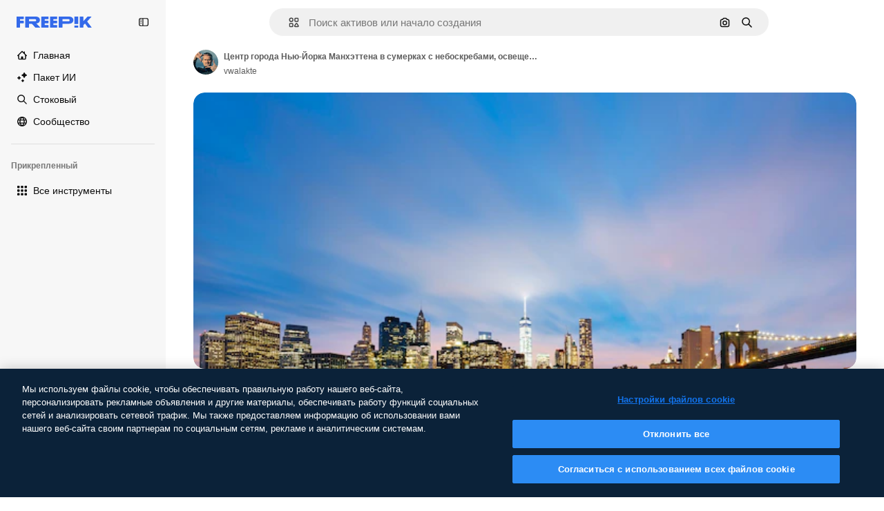

--- FILE ---
content_type: text/javascript
request_url: https://static.cdnpk.net/_next/static/Gok8ln0hSCHLASwmBW635/_buildManifest.js
body_size: 22949
content:
self.__BUILD_MANIFEST=function(e,t,a,s,o,n,i,u,l,c,r,d,p,v,h,y,E,m,g,B,k,L,A,b,I,D,f,x,T,V,j,N,F,w,S,C,z,_,K,H,M,G,Z,R,U,O,P,Y,q,W,J,Q,X,$,ee,et,ea,es,eo,en,ei,eu,el,ec,er,ed,ep,ev,eh,ey,eE,em,eg,eB,ek,eL,eA,eb,eI,eD,ef,ex,eT,eV,ej,eN,eF,ew,eS,eC,ez,e_,eK,eH,eM,eG,eZ,eR,eU,eO,eP,eY,eq,eW,eJ,eQ,eX,e$,e0,e8,e1,e9,e5,e4,e3,e2,e6,e7,te,tt,ta,ts,to,tn,ti,tu,tl,tc,tr,td,tp,tv,th,ty,tE,tm,tg,tB,tk,tL,tA,tb,tI,tD,tf,tx,tT,tV,tj,tN,tF,tw,tS,tC,tz,t_,tK,tH,tM,tG,tZ,tR,tU,tO,tP,tY,tq,tW,tJ,tQ,tX,t$,t0,t8,t1,t9,t5,t4,t3,t2,t6,t7,ae,at,aa,as,ao,an,ai,au,al,ac,ar,ad,ap,av,ah,ay,aE,am,ag,aB,ak,aL,aA,ab,aI,aD,af,ax,aT,aV,aj,aN,aF,aw,aS,aC,az,a_,aK,aH,aM,aG,aZ,aR,aU,aO,aP,aY,aq,aW,aJ,aQ,aX,a$,a0,a8,a1,a9,a5,a4,a3,a2,a6,a7,se,st,sa,ss,so,sn,si,su,sl,sc,sr,sd,sp,sv,sh,sy,sE,sm,sg,sB,sk,sL,sA,sb,sI,sD,sf,sx,sT,sV,sj,sN,sF,sw,sS,sC,sz,s_,sK,sH,sM,sG,sZ,sR,sU,sO,sP,sY,sq,sW,sJ,sQ,sX,s$,s0,s8,s1,s9,s5,s4,s3,s2,s6,s7,oe,ot,oa,os,oo,on,oi,ou,ol,oc,or,od,op,ov,oh,oy,oE,om,og,oB,ok,oL,oA,ob,oI,oD,of,ox,oT,oV,oj,oN,oF,ow,oS,oC,oz,o_,oK,oH,oM,oG,oZ,oR,oU,oO,oP,oY,oq,oW,oJ,oQ,oX,o$,o0,o8,o1,o9,o5,o4,o3,o2,o6,o7,ne,nt,na,ns,no,nn,ni,nu,nl,nc,nr,nd,np,nv,nh,ny,nE,nm,ng,nB,nk,nL,nA,nb,nI,nD,nf,nx,nT,nV,nj,nN,nF,nw,nS,nC,nz,n_,nK,nH,nM,nG,nZ,nR,nU,nO,nP,nY,nq,nW,nJ,nQ,nX,n$,n0,n8,n1,n9,n5,n4,n3,n2,n6,n7,ie,it,ia,is,io,ii,iu,il,ic,ir,id,ip,iv,ih,iy,iE,im,ig,iB,ik,iL,iA,ib,iI,iD,ix,iT,iV,ij,iN,iF,iw,iS,iC,iz,i_,iK,iH,iM,iG,iZ,iR,iU,iO,iP,iY,iq,iW,iJ,iQ,iX,i$,i0,i8,i1,i9,i5,i4,i3,i2,i6,i7,ue,ut,ua,us,uo,un,ui,uu,ul,uc,ur,ud,up,uv,uh,uy,uE,um,ug,uB,uk,uL,uA,ub,uI,uD,uf,ux,uT,uV,uj,uN,uF,uw,uS,uC,uz,u_,uK,uH,uM,uG,uZ,uR,uU,uO,uP,uY,uq,uW,uJ,uQ,uX,u$,u0,u8,u1,u9,u5,u4,u3,u2,u6,u7,le,lt,la,ls,lo,ln,li,lu,ll,lc,lr,ld,lp,lv,lh,ly,lE,lm,lg,lB,lk,lL,lA,lb,lI,lD,lf,lx,lT,lV,lj,lN,lF,lw,lS,lC,lz,l_,lK,lH,lM,lG,lZ,lR,lU,lO,lP,lY,lq,lW,lJ,lQ,lX,l$,l0,l8,l1,l9,l5,l4,l3,l2,l6,l7,ce,ct,ca,cs,co,cn,ci,cu,cl,cc,cr,cd,cp,cv,ch,cy,cE,cm,cg,cB,ck,cL,cA,cb,cI,cD,cf,cx,cT,cV,cj,cN,cF,cw,cS,cC,cz,c_,cK,cH,cM,cG,cZ){return{__rewrites:{afterFiles:[{has:O,source:"/:nextInternalLocale(en|ru|et\\-EE|lv\\-LV|lt\\-LT)/metrics",destination:"/:nextInternalLocale/api/metrics"},{has:O,source:"/:nextInternalLocale(en|ru|et\\-EE|lv\\-LV|lt\\-LT)/healthz",destination:"/:nextInternalLocale/api/healthz"},{has:[{type:e,value:aw}],source:"/en/author/:authorSlug/icons/:param(\\d{1,})",destination:"/en/author/:authorSlug/icons/page/:param"},{has:[{type:e,value:p}],source:"/:nextInternalLocale(en|ru|et\\-EE|lv\\-LV|lt\\-LT)/autor/:authorSlug/ikoonid/:param(\\d{1,})",destination:aS},{has:[{type:e,value:h}],source:"/:nextInternalLocale(en|ru|et\\-EE|lv\\-LV|lt\\-LT)/autors/:authorSlug/ikonas/:param(\\d{1,})",destination:aS},{has:[{type:e,value:d}],source:"/:nextInternalLocale(en|ru|et\\-EE|lv\\-LV|lt\\-LT)/autorius/:authorSlug/piktogramos/:param(\\d{1,})",destination:aS},{has:[{type:e,value:p}],source:"/:nextInternalLocale(en|ru|et\\-EE|lv\\-LV|lt\\-LT)/autor/:authorSlug/ikoonid",destination:aC},{has:[{type:e,value:h}],source:"/:nextInternalLocale(en|ru|et\\-EE|lv\\-LV|lt\\-LT)/autors/:authorSlug/ikonas",destination:aC},{has:[{type:e,value:d}],source:"/:nextInternalLocale(en|ru|et\\-EE|lv\\-LV|lt\\-LT)/autorius/:authorSlug/piktogramos",destination:aC},{has:[{type:e,value:p}],source:"/:nextInternalLocale(en|ru|et\\-EE|lv\\-LV|lt\\-LT)/autor/:authorSlug/videod",destination:az},{has:[{type:e,value:h}],source:"/:nextInternalLocale(en|ru|et\\-EE|lv\\-LV|lt\\-LT)/autors/:authorSlug/video",destination:az},{has:[{type:e,value:d}],source:"/:nextInternalLocale(en|ru|et\\-EE|lv\\-LV|lt\\-LT)/autorius/:authorSlug/vaizdo-%C4%AFra%C5%A1ai",destination:az},{has:[{type:e,value:p}],source:"/:nextInternalLocale(en|ru|et\\-EE|lv\\-LV|lt\\-LT)/autor/:authorSlug/animeeritud-ikoonid",destination:a_},{has:[{type:e,value:h}],source:"/:nextInternalLocale(en|ru|et\\-EE|lv\\-LV|lt\\-LT)/autors/:authorSlug/anim%C4%93ts-ikonas",destination:a_},{has:[{type:e,value:d}],source:"/:nextInternalLocale(en|ru|et\\-EE|lv\\-LV|lt\\-LT)/autorius/:authorSlug/animuotas-piktogramos",destination:a_},{has:[{type:e,value:p}],source:sG,destination:tn},{has:[{type:e,value:h}],source:sZ,destination:tn},{has:[{type:e,value:d}],source:sR,destination:tn},{has:[{type:e,value:p}],source:"/:nextInternalLocale(en|ru|et\\-EE|lv\\-LV|lt\\-LT)/autor/:authorSlug/ikoonid/:param",destination:aK},{has:[{type:e,value:h}],source:"/:nextInternalLocale(en|ru|et\\-EE|lv\\-LV|lt\\-LT)/autors/:authorSlug/ikonas/:param",destination:aK},{has:[{type:e,value:d}],source:"/:nextInternalLocale(en|ru|et\\-EE|lv\\-LV|lt\\-LT)/autorius/:authorSlug/piktogramos/:param",destination:aK},{has:[{type:e,value:p}],source:"/:nextInternalLocale(en|ru|et\\-EE|lv\\-LV|lt\\-LT)/autor/:authorSlug/videod/:page",destination:aH},{has:[{type:e,value:h}],source:"/:nextInternalLocale(en|ru|et\\-EE|lv\\-LV|lt\\-LT)/autors/:authorSlug/video/:page",destination:aH},{has:[{type:e,value:d}],source:"/:nextInternalLocale(en|ru|et\\-EE|lv\\-LV|lt\\-LT)/autorius/:authorSlug/vaizdo-%C4%AFra%C5%A1ai/:page",destination:aH},{has:[{type:e,value:p}],source:"/:nextInternalLocale(en|ru|et\\-EE|lv\\-LV|lt\\-LT)/autor/:authorSlug/animeeritud-ikoonid/:param",destination:aM},{has:[{type:e,value:h}],source:"/:nextInternalLocale(en|ru|et\\-EE|lv\\-LV|lt\\-LT)/autors/:authorSlug/anim%C4%93ts-ikonas/:param",destination:aM},{has:[{type:e,value:d}],source:"/:nextInternalLocale(en|ru|et\\-EE|lv\\-LV|lt\\-LT)/autorius/:authorSlug/animuotas-piktogramos/:param",destination:aM},{has:[{type:e,value:p}],source:"/:nextInternalLocale(en|ru|et\\-EE|lv\\-LV|lt\\-LT)/autor/:authorSlug",destination:aG},{has:[{type:e,value:h}],source:"/:nextInternalLocale(en|ru|et\\-EE|lv\\-LV|lt\\-LT)/autors/:authorSlug",destination:aG},{has:[{type:e,value:d}],source:"/:nextInternalLocale(en|ru|et\\-EE|lv\\-LV|lt\\-LT)/autorius/:authorSlug",destination:aG},{has:[{type:e,value:p}],source:"/:nextInternalLocale(en|ru|et\\-EE|lv\\-LV|lt\\-LT)/autor/:authorSlug/:param",destination:aZ},{has:[{type:e,value:h}],source:"/:nextInternalLocale(en|ru|et\\-EE|lv\\-LV|lt\\-LT)/autors/:authorSlug/:param",destination:aZ},{has:[{type:e,value:d}],source:"/:nextInternalLocale(en|ru|et\\-EE|lv\\-LV|lt\\-LT)/autorius/:authorSlug/:param",destination:aZ},{has:[{type:e,value:p}],source:sG,destination:tn},{has:[{type:e,value:h}],source:sZ,destination:tn},{has:[{type:e,value:d}],source:sR,destination:tn},{has:[{type:e,value:p}],source:"/:nextInternalLocale(en|ru|et\\-EE|lv\\-LV|lt\\-LT)/tasuta-disney-mall/:code*",destination:aR},{has:[{type:e,value:h}],source:"/:nextInternalLocale(en|ru|et\\-EE|lv\\-LV|lt\\-LT)/bezmaksas-disney-veidne/:code*",destination:aR},{has:[{type:e,value:d}],source:"/:nextInternalLocale(en|ru|et\\-EE|lv\\-LV|lt\\-LT)/nemokama-disney-%C5%A1ablonas/:code*",destination:aR},{has:[{type:e,value:p}],source:"/:nextInternalLocale(en|ru|et\\-EE|lv\\-LV|lt\\-LT)/premium-disney-mall/:code*",destination:aU},{has:[{type:e,value:h}],source:"/:nextInternalLocale(en|ru|et\\-EE|lv\\-LV|lt\\-LT)/premium-disney-veidne/:code*",destination:aU},{has:[{type:e,value:d}],source:"/:nextInternalLocale(en|ru|et\\-EE|lv\\-LV|lt\\-LT)/premium-disney-%C5%A1ablonas/:code*",destination:aU},{has:[{type:e,value:p}],source:"/:nextInternalLocale(en|ru|et\\-EE|lv\\-LV|lt\\-LT)/tasuta-fotod-vektorid/:param*",destination:aO},{has:[{type:e,value:h}],source:"/:nextInternalLocale(en|ru|et\\-EE|lv\\-LV|lt\\-LT)/bezmaksas-fotogr%C4%81fijas-vektori/:param*",destination:aO},{has:[{type:e,value:d}],source:"/:nextInternalLocale(en|ru|et\\-EE|lv\\-LV|lt\\-LT)/nemokama-nuotraukos-vektoriai/:param*",destination:aO},{has:[{type:e,value:j}],source:"/:nextInternalLocale(en|ru|et\\-EE|lv\\-LV|lt\\-LT)/free-photos-vectors/:param*",destination:T},{has:[{type:e,value:L},{type:t,key:a}],source:tc,destination:tr},{has:[{type:e,value:L}],source:tc,destination:td},{has:[{type:e,value:k},{type:t,key:a}],source:tc,destination:tr},{has:[{type:e,value:k}],source:tc,destination:td},{has:[{type:e,value:p},{type:t,key:a}],source:aP,destination:tr},{has:[{type:e,value:p}],source:aP,destination:td},{has:[{type:e,value:h},{type:t,key:a}],source:aY,destination:tr},{has:[{type:e,value:h}],source:aY,destination:td},{has:[{type:e,value:d},{type:t,key:a}],source:aq,destination:tr},{has:[{type:e,value:d}],source:aq,destination:td},{has:[{type:e,value:p}],source:aP,destination:aW},{has:[{type:e,value:h}],source:aY,destination:aW},{has:[{type:e,value:d}],source:aq,destination:aW},{has:[{type:e,value:p}],source:"/:nextInternalLocale(en|ru|et\\-EE|lv\\-LV|lt\\-LT)/ikoonid/:id*",destination:aJ},{has:[{type:e,value:h}],source:"/:nextInternalLocale(en|ru|et\\-EE|lv\\-LV|lt\\-LT)/ikonas/:id*",destination:aJ},{has:[{type:e,value:d}],source:"/:nextInternalLocale(en|ru|et\\-EE|lv\\-LV|lt\\-LT)/piktogramos/:id*",destination:aJ},{has:[{type:e,value:p}],source:"/:nextInternalLocale(en|ru|et\\-EE|lv\\-LV|lt\\-LT)/ikoon/:id*",destination:aQ},{has:[{type:e,value:h}],source:"/:nextInternalLocale(en|ru|et\\-EE|lv\\-LV|lt\\-LT)/ikona/:id*",destination:aQ},{has:[{type:e,value:d}],source:"/:nextInternalLocale(en|ru|et\\-EE|lv\\-LV|lt\\-LT)/piktograma/:id*",destination:aQ},{has:[{type:e,value:j}],source:tc,destination:T},{has:[{type:e,value:j}],source:"/:nextInternalLocale(en|ru|et\\-EE|lv\\-LV|lt\\-LT)/icons/:id*",destination:T},{has:[{type:e,value:j}],source:"/:nextInternalLocale(en|ru|et\\-EE|lv\\-LV|lt\\-LT)/icon/:id*",destination:T},{has:[{type:e,value:p}],source:"/:nextInternalLocale(en|ru|et\\-EE|lv\\-LV|lt\\-LT)/ai/ikoon-generaator/t%C3%B6%C3%B6riist",destination:aX},{has:[{type:e,value:h}],source:"/:nextInternalLocale(en|ru|et\\-EE|lv\\-LV|lt\\-LT)/ai/ikona-%C4%A3enerators/r%C4%ABks",destination:aX},{has:[{type:e,value:d}],source:"/:nextInternalLocale(en|ru|et\\-EE|lv\\-LV|lt\\-LT)/ai/piktograma-generatorius/%C4%AFrankis",destination:aX},{has:[{type:e,value:L},{type:t,key:a}],source:as,destination:tp},{has:[{type:e,value:L}],source:as,destination:tv},{has:[{type:e,value:k},{type:t,key:a}],source:as,destination:tp},{has:[{type:e,value:k}],source:as,destination:tv},{has:[{type:e,value:p},{type:t,key:a}],source:a$,destination:tp},{has:[{type:e,value:p}],source:a$,destination:tv},{has:[{type:e,value:h},{type:t,key:a}],source:a0,destination:tp},{has:[{type:e,value:h}],source:a0,destination:tv},{has:[{type:e,value:d},{type:t,key:a}],source:a8,destination:tp},{has:[{type:e,value:d}],source:a8,destination:tv},{has:[{type:e,value:p}],source:a$,destination:a1},{has:[{type:e,value:h}],source:a0,destination:a1},{has:[{type:e,value:d}],source:a8,destination:a1},{has:[{type:e,value:p}],source:"/:nextInternalLocale(en|ru|et\\-EE|lv\\-LV|lt\\-LT)/animeeritud-ikoon/:id*",destination:a9},{has:[{type:e,value:h}],source:"/:nextInternalLocale(en|ru|et\\-EE|lv\\-LV|lt\\-LT)/anim%C4%93ts-ikona/:id*",destination:a9},{has:[{type:e,value:d}],source:"/:nextInternalLocale(en|ru|et\\-EE|lv\\-LV|lt\\-LT)/animuotas-piktograma/:id*",destination:a9},{has:[{type:t,key:a},{type:e,value:L}],source:sU,destination:th},{has:[{type:e,value:L}],source:sU,destination:ty},{has:[{type:t,key:a},{type:e,value:k}],source:sO,destination:th},{has:[{type:e,value:k}],source:sO,destination:ty},{has:[{type:t,key:a},{type:e,value:p}],source:sP,destination:th},{has:[{type:e,value:p}],source:sP,destination:ty},{has:[{type:t,key:a},{type:e,value:h}],source:sY,destination:th},{has:[{type:e,value:h}],source:sY,destination:ty},{has:[{type:t,key:a},{type:e,value:d}],source:sq,destination:th},{has:[{type:e,value:d}],source:sq,destination:ty},{has:[{type:e,value:L},{type:t,key:a}],source:sW,destination:tE},{has:[{type:e,value:L}],source:sW,destination:tm},{has:[{type:e,value:k},{type:t,key:a}],source:sJ,destination:tE},{has:[{type:e,value:k}],source:sJ,destination:tm},{has:[{type:e,value:p},{type:t,key:a}],source:sQ,destination:tE},{has:[{type:e,value:p}],source:sQ,destination:tm},{has:[{type:e,value:h},{type:t,key:a}],source:sX,destination:tE},{has:[{type:e,value:h}],source:sX,destination:tm},{has:[{type:e,value:d},{type:t,key:a}],source:s$,destination:tE},{has:[{type:e,value:d}],source:s$,destination:tm},{has:[{type:e,value:"www.freepik.es|freepik.es|br.freepik.com|localhost"}],source:"/:nextInternalLocale(en|ru|et\\-EE|lv\\-LV|lt\\-LT)/mockups/categorias/:slug",destination:"/:nextInternalLocale/mockups/category/:slug"},{has:[{type:e,value:tg}],source:"/it/mockups/categorie/:slug",destination:"/it/mockups/category/:slug"},{has:[{type:e,value:tB}],source:"/fr/mockups/categories/:slug",destination:"/fr/mockups/category/:slug"},{has:[{type:e,value:tk}],source:"/de/mockups/kategorien/:slug",destination:"/de/mockups/category/:slug"},{has:[{type:e,value:ti}],source:"/nl/mockups/categorien/:slug",destination:"/nl/mockups/category/:slug"},{has:[{type:e,value:a5}],source:"/ja/%E3%83%A2%E3%83%83%E3%82%AF%E3%82%A2%E3%83%83%E3%83%97/%E3%82%AB%E3%83%86%E3%82%B4%E3%83%AA%E3%83%BC/:slug",destination:"/ja/mockups/category/:slug"},{has:[{type:e,value:a4}],source:"/ko/%EB%AA%A9%EC%97%85/%EC%B9%B4%ED%85%8C%EA%B3%A0%EB%A6%AC/:slug",destination:"/ko/mockups/category/:slug"},{has:[{type:e,value:tL}],source:"/pl/mockups/kategorie/:slug",destination:"/pl/mockups/category/:slug"},{has:[{type:e,value:k}],source:"/ru/%D0%BC%D0%BE%D0%BA%D0%B0%D0%BF%D1%8B/k%D0%B0%D1%82%D0%B5%D0%B3%D0%BE%D1%80%D0%B8%D0%B8/:slug",destination:"/ru/mockups/category/:slug"},{has:[{type:e,value:el}],source:"/zh-HK/%E6%A8%A3%E6%9C%AC/%E9%A1%9E%E5%88%A5/:slug",destination:"/zh-HK/mockups/category/:slug"},{has:[{type:e,value:ec}],source:"/hi-IN/%E0%A4%AE%E0%A5%89%E0%A4%95%E0%A4%85%E0%A4%AA/%E0%A4%95%E0%A5%87%E0%A4%9F%E0%A5%87%E0%A4%97%E0%A4%B0%E0%A5%80/:slug",destination:"/hi-IN/mockups/category/:slug"},{has:[{type:e,value:er}],source:"/th-TH/%E0%B8%8A%E0%B8%B4%E0%B9%89%E0%B8%99%E0%B8%87%E0%B8%B2%E0%B8%99%E0%B8%88%E0%B8%B3%E0%B8%A5%E0%B8%AD%E0%B8%87/%E0%B8%AB%E0%B8%A1%E0%B8%A7%E0%B8%94%E0%B8%AB%E0%B8%A1%E0%B8%B9%E0%B9%88/:slug",destination:"/th-TH/mockups/category/:slug"},{has:[{type:e,value:ed}],source:"/cs-CZ/mockupy/kategorie/:slug",destination:"/cs-CZ/mockups/category/:slug"},{has:[{type:e,value:ep}],source:"/da-DK/mockups/kategori/:slug",destination:"/da-DK/mockups/category/:slug"},{has:[{type:e,value:ev}],source:"/fi-FI/mallikuvat/kategoria/:slug",destination:"/fi-FI/mockups/category/:slug"},{has:[{type:e,value:eh}],source:"/nb-NO/mockups/kategori/:slug",destination:"/nb-NO/mockups/category/:slug"},{has:[{type:e,value:ey}],source:"/sv-SE/mockups/kategori/:slug",destination:"/sv-SE/mockups/category/:slug"},{has:[{type:e,value:eE}],source:"/tr-TR/mockup/kategori/:slug",destination:"/tr-TR/mockups/category/:slug"},{has:[{type:e,value:em}],source:"/id-ID/mockup/kategori/:slug",destination:"/id-ID/mockups/category/:slug"},{has:[{type:e,value:eg}],source:"/vi-VN/mo-hinh/danh-muc/:slug",destination:"/vi-VN/mockups/category/:slug"},{has:[{type:e,value:eB}],source:"/af-ZA/voorstellings/kategorie/:slug",destination:"/af-ZA/mockups/category/:slug"},{has:[{type:e,value:ek}],source:"/az-AZ/maketl%c9%99r/kateqoriya/:slug",destination:"/az-AZ/mockups/category/:slug"},{has:[{type:e,value:eL}],source:"/be-BY/%d0%bc%d0%b0%d0%ba%d0%b0%d0%bf%d1%8b/%d0%ba%d0%b0%d1%82%d1%8d%d0%b3%d0%be%d1%80%d1%8b%d1%8f/:slug",destination:"/be-BY/mockups/category/:slug"},{has:[{type:e,value:eA}],source:"/bg-BG/%D0%BC%D0%B0%D0%BA%D0%B5%D1%82%D0%B8/%D0%BA%D0%B0%D1%82%D0%B5%D0%B3%D0%BE%D1%80%D0%B8%D1%8F/:slug",destination:"/bg-BG/mockups/category/:slug"},{has:[{type:e,value:eb}],source:"/bn-BD/%E0%A6%AE%E0%A6%95%E0%A6%86%E0%A6%AA/%E0%A6%95%E0%A7%8D%E0%A6%AF%E0%A6%BE%E0%A6%9F%E0%A6%BE%E0%A6%97%E0%A6%B0%E0%A6%BF/:slug",destination:"/bn-BD/mockups/category/:slug"},{has:[{type:e,value:eI}],source:"/bs-BA/makete/kategorija/:slug",destination:"/bs-BA/mockups/category/:slug"},{has:[{type:e,value:eD}],source:"/ceb-PH/mga-mockup/kategoriya/:slug",destination:"/ceb-PH/mockups/category/:slug"},{has:[{type:e,value:ef}],source:"/el-GR/mockups/katigoria/:slug",destination:"/el-GR/mockups/category/:slug"},{has:[{type:e,value:p}],source:"/et-EE/makette/kategooria/:slug",destination:"/et-EE/mockups/category/:slug"},{has:[{type:e,value:ex}],source:"/gu-IN/%e0%aa%ae%e0%ab%8b%e0%aa%95%e0%aa%85%e0%aa%aa%e0%ab%8d%e0%aa%b8/%e0%aa%b6%e0%ab%8d%e0%aa%b0%e0%ab%87%e0%aa%a3%e0%ab%80/:slug",destination:"/gu-IN/mockups/category/:slug"},{has:[{type:e,value:eT}],source:"/ha-NG/tsararrun-samfura/naui/:slug",destination:"/ha-NG/mockups/category/:slug"},{has:[{type:e,value:eV}],source:"/hr-HR/makete/kategorija/:slug",destination:"/hr-HR/mockups/category/:slug"},{has:[{type:e,value:ej}],source:"/hu-HU/makettek/kategoria/:slug",destination:"/hu-HU/mockups/category/:slug"},{has:[{type:e,value:eN}],source:"/hy-AM/%d5%b4%d5%a1%d5%af%d5%a5%d5%bf%d5%b6%d5%a5%d6%80/%d5%af%d5%a1%d5%bf%d5%a5%d5%a3%d5%b8%d6%80%d5%ab%d5%a1/:slug",destination:"/hy-AM/mockups/category/:slug"},{has:[{type:e,value:eF}],source:"/ig-NG/ihe-nlereanya/%e1%bb%a5d%e1%bb%8b/:slug",destination:"/ig-NG/mockups/category/:slug"},{has:[{type:e,value:ew}],source:"/is-IS/fleiri-synishorn/flokkur/:slug",destination:"/is-IS/mockups/category/:slug"},{has:[{type:e,value:eS}],source:"/jv-ID/para-mockup/kategori/:slug",destination:"/jv-ID/mockups/category/:slug"},{has:[{type:e,value:eC}],source:"/ka-GE/%e1%83%9b%e1%83%90%e1%83%99%e1%83%94%e1%83%a2%e1%83%94%e1%83%91%e1%83%98/%e1%83%99%e1%83%90%e1%83%a2%e1%83%94%e1%83%92%e1%83%9d%e1%83%a0%e1%83%98%e1%83%90/:slug",destination:"/ka-GE/mockups/category/:slug"},{has:[{type:e,value:ez}],source:"/kk-KZ/%d0%bc%d0%be%d0%ba%d0%b0%d0%bf%d1%82%d0%b0%d1%80/%d1%81%d0%b0%d0%bd%d0%b0%d1%82/:slug",destination:"/kk-KZ/mockups/category/:slug"},{has:[{type:e,value:e_}],source:"/km-KH/%e1%9e%85%e1%9f%92%e1%9e%9a%e1%9e%be%e1%9e%93%e1%9e%82%e1%9f%86%e1%9e%9a%e1%9e%bc/%e1%9e%94%e1%9f%92%e1%9e%9a%e1%9e%97%e1%9f%81%e1%9e%91/:slug",destination:"/km-KH/mockups/category/:slug"},{has:[{type:e,value:eK}],source:"/kn-IN/%e0%b2%86%e0%b2%95%e0%b3%83%e0%b2%a4%e0%b2%bf-%e0%b2%ae%e0%b2%be%e0%b2%a6%e0%b2%b0%e0%b2%bf/%e0%b2%b5%e0%b2%b0%e0%b3%8d%e0%b2%97/:slug",destination:"/kn-IN/mockups/category/:slug"},{has:[{type:e,value:eH}],source:"/lo-LA/%E0%BA%AB%E0%BA%BC%E0%BA%B2%E0%BA%8D%E0%BB%81%E0%BA%9A%E0%BA%9A%E0%BA%88%E0%BA%B3%E0%BA%A5%E0%BA%AD%E0%BA%87/%E0%BA%9B%E0%BA%B0%E0%BB%80%E0%BA%9E%E0%BA%94/:slug",destination:"/lo-LA/mockups/category/:slug"},{has:[{type:e,value:d}],source:"/lt-LT/maketai/kategorija/:slug",destination:"/lt-LT/mockups/category/:slug"},{has:[{type:e,value:h}],source:"/lv-LV/maketiem/kategorija/:slug",destination:"/lv-LV/mockups/category/:slug"},{has:[{type:e,value:eM}],source:"/mk-MK/%d0%bc%d0%b0%d0%ba%d0%b5%d1%82%d0%b8/%d0%ba%d0%b0%d1%82%d0%b5%d0%b3%d0%be%d1%80%d0%b8%d1%98%d0%b0/:slug",destination:"/mk-MK/mockups/category/:slug"},{has:[{type:e,value:eG}],source:"/ml-IN/%e0%b4%ae%e0%b5%8b%e0%b4%95%e0%b5%8d%e0%b4%95%e0%b4%aa%e0%b5%8d%e0%b4%aa%e0%b5%81%e0%b4%95%e0%b5%be/%e0%b4%b5%e0%b4%bf%e0%b4%ad%e0%b4%be%e0%b4%97%e0%b4%82/:slug",destination:"/ml-IN/mockups/category/:slug"},{has:[{type:e,value:eZ}],source:"/mn-MN/%d1%82%d0%b0%d0%bd%d0%b8%d0%bb%d1%86%d1%83%d1%83%d0%bb%d0%b3%d0%b0-%d0%b7%d0%b0%d0%b3%d0%b2%d0%b0%d1%80%d1%83%d1%83%d0%b4/%d0%b0%d0%bd%d0%b3%d0%b8%d0%bb%d0%b0%d0%bb/:slug",destination:"/mn-MN/mockups/category/:slug"},{has:[{type:e,value:eR}],source:"/mr-IN/%E0%A4%AE%E0%A5%89%E0%A4%95%E0%A4%85%E0%A4%AA%E0%A5%8D%E0%A4%B8/%E0%A4%B5%E0%A4%B0%E0%A5%8D%E0%A4%97/:slug",destination:"/mr-IN/mockups/category/:slug"},{has:[{type:e,value:eU}],source:"/ms-MY/mockup-berbilang/kategori/:slug",destination:"/ms-MY/mockups/category/:slug"},{has:[{type:e,value:eO}],source:"/my-MM/%e1%80%99%e1%80%b1%e1%80%ac%e1%80%b7%e1%80%80%e1%80%95%e1%80%ba%e1%80%99%e1%80%bb%e1%80%ac%e1%80%b8/%e1%80%a1%e1%80%99%e1%80%bb%e1%80%ad%e1%80%af%e1%80%b8%e1%80%a1%e1%80%85%e1%80%ac%e1%80%b8/:slug",destination:"/my-MM/mockups/category/:slug"},{has:[{type:e,value:eP}],source:"/ne-NP/%e0%a4%ae%e0%a5%8b%e0%a4%95%e0%a4%85%e0%a4%aa%e0%a4%b9%e0%a4%b0%e0%a5%82/%e0%a4%b6%e0%a5%8d%e0%a4%b0%e0%a5%87%e0%a4%a3%e0%a5%80/:slug",destination:"/ne-NP/mockups/category/:slug"},{has:[{type:e,value:eY}],source:"/pa-IN/%e0%a8%ae%e0%a9%8c%e0%a8%95%e0%a8%85%e0%a9%b1%e0%a8%aa%e0%a8%b8/%e0%a8%b8%e0%a8%bc%e0%a9%8d%e0%a8%b0%e0%a9%87%e0%a8%a3%e0%a9%80/:slug",destination:"/pa-IN/mockups/category/:slug"},{has:[{type:e,value:"pt.freepik.com|localhost"}],source:"/pt/mockups/categorias/:slug",destination:"/pt/mockups/category/:slug"},{has:[{type:e,value:eq}],source:"/ro-RO/mockup-uri/categorie/:slug",destination:"/ro-RO/mockups/category/:slug"},{has:[{type:e,value:eW}],source:"/si-LK/%E0%B6%B6%E0%B7%9C%E0%B7%84%E0%B7%9D-%E0%B6%B8%E0%B7%9C%E0%B6%9A%E0%B7%8A%E0%B6%85%E0%B6%B4%E0%B7%8A/%E0%B6%B4%E0%B7%8A%E0%B6%BB%E0%B7%80%E0%B6%BB%E0%B7%8A%E0%B6%9C%E0%B6%BA/:slug",destination:"/si-LK/mockups/category/:slug"},{has:[{type:e,value:eJ}],source:"/sk-SK/mockupy/kateg%c3%b3ria/:slug",destination:"/sk-SK/mockups/category/:slug"},{has:[{type:e,value:eQ}],source:"/sl-SI/maket/kategorija/:slug",destination:"/sl-SI/mockups/category/:slug"},{has:[{type:e,value:eX}],source:"/so-SO/muunado/qeybta/:slug",destination:"/so-SO/mockups/category/:slug"},{has:[{type:e,value:e$}],source:"/sq-AL/disa-makete/kategori/:slug",destination:"/sq-AL/mockups/category/:slug"},{has:[{type:e,value:e0}],source:"/sr-RS/makete/kategorija/:slug",destination:"/sr-RS/mockups/category/:slug"},{has:[{type:e,value:e8}],source:"/sw-KE/maktaba/kategoria/:slug",destination:"/sw-KE/mockups/category/:slug"},{has:[{type:e,value:e1}],source:"/ta-IN/%E0%AE%A8%E0%AE%95%E0%AE%B2%E0%AF%8D-%E0%AE%B5%E0%AE%9F%E0%AE%BF%E0%AE%B5%E0%AE%99%E0%AF%8D%E0%AE%95%E0%AE%B3%E0%AF%8D/%E0%AE%B5%E0%AE%95%E0%AF%88/:slug",destination:"/ta-IN/mockups/category/:slug"},{has:[{type:e,value:e9}],source:"/te-IN/%E0%B0%AE%E0%B0%BE%E0%B0%95%E0%B1%8D%E0%B0%AA%E0%B1%8D%E0%B0%B2%E0%B1%81/%E0%B0%B5%E0%B0%B0%E0%B1%8D%E0%B0%97%E0%B0%82/:slug",destination:"/te-IN/mockups/category/:slug"},{has:[{type:e,value:e5}],source:"/tl-PH/mga-mockup/kategorya/:slug",destination:"/tl-PH/mockups/category/:slug"},{has:[{type:e,value:e4}],source:"/uk-UA/%D0%BC%D0%BE%D0%BA%D0%B0%D0%BF%D0%B8/%D0%BA%D0%B0%D1%82%D0%B5%D0%B3%D0%BE%D1%80%D1%96%D1%8F/:slug",destination:"/uk-UA/mockups/category/:slug"},{has:[{type:e,value:e3}],source:"/uz-UZ/maketlar/kategoriya/:slug",destination:"/uz-UZ/mockups/category/:slug"},{has:[{type:e,value:e2}],source:"/yo-NG/%c3%a0w%e1%bb%8dn-%c3%a0p%e1%ba%b9%e1%ba%b9r%e1%ba%b9-%c3%a0w%c3%b2r%c3%a1n/%e1%ba%b9ka/:slug",destination:"/yo-NG/mockups/category/:slug"},{has:[{type:e,value:e6}],source:"/zh-CN/%E6%A8%A1%E5%9E%8B/%E7%B1%BB%E5%88%AB/:slug",destination:"/zh-CN/mockups/category/:slug"},{has:[{type:e,value:e7}],source:"/zh-TW/%e5%a4%9a%e5%80%8b%e6%a8%a1%e6%93%ac%e5%9c%96/%e9%a1%9e%e5%88%a5/:slug",destination:"/zh-TW/mockups/category/:slug"},{has:[{type:e,value:te}],source:"/zu-ZA/izifanekiso/isigaba/:slug",destination:"/zu-ZA/mockups/category/:slug"},{has:[{type:e,value:p}],source:"/:nextInternalLocale(en|ru|et\\-EE|lv\\-LV|lt\\-LT)/fotod/:param+",destination:a3},{has:[{type:e,value:h}],source:"/:nextInternalLocale(en|ru|et\\-EE|lv\\-LV|lt\\-LT)/fotografijas/:param+",destination:a3},{has:[{type:e,value:d}],source:"/:nextInternalLocale(en|ru|et\\-EE|lv\\-LV|lt\\-LT)/nuotraukos/:param+",destination:a3},{has:[{type:e,value:j}],source:"/:nextInternalLocale(en|ru|et\\-EE|lv\\-LV|lt\\-LT)/photos/:param+",destination:T},{has:[{type:e,value:p}],source:"/:nextInternalLocale(en|ru|et\\-EE|lv\\-LV|lt\\-LT)/populaarne-psd",destination:a2},{has:[{type:e,value:h}],source:"/:nextInternalLocale(en|ru|et\\-EE|lv\\-LV|lt\\-LT)/popul%C4%81rs-psd",destination:a2},{has:[{type:e,value:d}],source:"/:nextInternalLocale(en|ru|et\\-EE|lv\\-LV|lt\\-LT)/populiarus-psd",destination:a2},{has:[{type:e,value:p}],source:"/:nextInternalLocale(en|ru|et\\-EE|lv\\-LV|lt\\-LT)/populaarne-psd/:param*",destination:a6},{has:[{type:e,value:h}],source:"/:nextInternalLocale(en|ru|et\\-EE|lv\\-LV|lt\\-LT)/popul%C4%81rs-psd/:param*",destination:a6},{has:[{type:e,value:d}],source:"/:nextInternalLocale(en|ru|et\\-EE|lv\\-LV|lt\\-LT)/populiarus-psd/:param*",destination:a6},{has:[{type:t,key:a},{type:e,value:L}],source:ao,destination:tA},{has:[{type:e,value:L}],source:ao,destination:tb},{has:[{type:t,key:a},{type:e,value:k}],source:ao,destination:tA},{has:[{type:e,value:k}],source:ao,destination:tb},{has:[{type:t,key:a},{type:e,value:p}],source:s0,destination:tA},{has:[{type:e,value:p}],source:s0,destination:tb},{has:[{type:t,key:a},{type:e,value:h}],source:s8,destination:tA},{has:[{type:e,value:h}],source:s8,destination:tb},{has:[{type:t,key:a},{type:e,value:d}],source:s1,destination:tA},{has:[{type:e,value:d}],source:s1,destination:tb},{has:[{type:e,value:k}],source:"/:nextInternalLocale(en|ru|et\\-EE|lv\\-LV|lt\\-LT)/%D1%86%D0%B5%D0%BD%D1%8B",destination:an},{has:[{type:e,value:p}],source:"/:nextInternalLocale(en|ru|et\\-EE|lv\\-LV|lt\\-LT)/hinnakujundus",destination:an},{has:[{type:e,value:h}],source:"/:nextInternalLocale(en|ru|et\\-EE|lv\\-LV|lt\\-LT)/cenu-noteiksana",destination:an},{has:[{type:e,value:d}],source:"/:nextInternalLocale(en|ru|et\\-EE|lv\\-LV|lt\\-LT)/kainos",destination:an},{has:[{type:e,value:k}],source:"/:nextInternalLocale(en|ru|et\\-EE|lv\\-LV|lt\\-LT)/%D1%86%D0%B5%D0%BD%D1%8B/:id*",destination:ai},{has:[{type:e,value:p}],source:"/:nextInternalLocale(en|ru|et\\-EE|lv\\-LV|lt\\-LT)/hinnakujundus/:id*",destination:ai},{has:[{type:e,value:h}],source:"/:nextInternalLocale(en|ru|et\\-EE|lv\\-LV|lt\\-LT)/cenu-noteiksana/:id*",destination:ai},{has:[{type:e,value:d}],source:"/:nextInternalLocale(en|ru|et\\-EE|lv\\-LV|lt\\-LT)/kainos/:id*",destination:ai},{has:[{type:e,value:p}],source:"/:nextInternalLocale(en|ru|et\\-EE|lv\\-LV|lt\\-LT)/hinnakujundus-meeskonnad",destination:a7},{has:[{type:e,value:h}],source:"/:nextInternalLocale(en|ru|et\\-EE|lv\\-LV|lt\\-LT)/cenu-noteik%C5%A1ana-komanda",destination:a7},{has:[{type:e,value:d}],source:"/:nextInternalLocale(en|ru|et\\-EE|lv\\-LV|lt\\-LT)/kainos-komanda",destination:a7},{has:[{type:e,value:p}],source:"/:nextInternalLocale(en|ru|et\\-EE|lv\\-LV|lt\\-LT)/tasuta-vektor",destination:se},{has:[{type:e,value:h}],source:"/:nextInternalLocale(en|ru|et\\-EE|lv\\-LV|lt\\-LT)/bezmaksas-vektors",destination:se},{has:[{type:e,value:d}],source:"/:nextInternalLocale(en|ru|et\\-EE|lv\\-LV|lt\\-LT)/nemokama-vektorius",destination:se},{has:[{type:e,value:p}],source:"/:nextInternalLocale(en|ru|et\\-EE|lv\\-LV|lt\\-LT)/tasuta-vektor/:id*",destination:st},{has:[{type:e,value:h}],source:"/:nextInternalLocale(en|ru|et\\-EE|lv\\-LV|lt\\-LT)/bezmaksas-vektors/:id*",destination:st},{has:[{type:e,value:d}],source:"/:nextInternalLocale(en|ru|et\\-EE|lv\\-LV|lt\\-LT)/nemokama-vektorius/:id*",destination:st},{has:[{type:e,value:p}],source:"/:nextInternalLocale(en|ru|et\\-EE|lv\\-LV|lt\\-LT)/premium-vektor",destination:sa},{has:[{type:e,value:h}],source:"/:nextInternalLocale(en|ru|et\\-EE|lv\\-LV|lt\\-LT)/premium-vektors",destination:sa},{has:[{type:e,value:d}],source:"/:nextInternalLocale(en|ru|et\\-EE|lv\\-LV|lt\\-LT)/premium-vektorius",destination:sa},{has:[{type:e,value:p}],source:"/:nextInternalLocale(en|ru|et\\-EE|lv\\-LV|lt\\-LT)/premium-vektor/:id*",destination:ss},{has:[{type:e,value:h}],source:"/:nextInternalLocale(en|ru|et\\-EE|lv\\-LV|lt\\-LT)/premium-vektors/:id*",destination:ss},{has:[{type:e,value:d}],source:"/:nextInternalLocale(en|ru|et\\-EE|lv\\-LV|lt\\-LT)/premium-vektorius/:id*",destination:ss},{has:[{type:e,value:p}],source:"/:nextInternalLocale(en|ru|et\\-EE|lv\\-LV|lt\\-LT)/tasuta-foto",destination:so},{has:[{type:e,value:h}],source:"/:nextInternalLocale(en|ru|et\\-EE|lv\\-LV|lt\\-LT)/bezmaksas-foto",destination:so},{has:[{type:e,value:d}],source:"/:nextInternalLocale(en|ru|et\\-EE|lv\\-LV|lt\\-LT)/nemokama-nuotrauka",destination:so},{has:[{type:e,value:p}],source:"/:nextInternalLocale(en|ru|et\\-EE|lv\\-LV|lt\\-LT)/tasuta-foto/:id*",destination:sn},{has:[{type:e,value:h}],source:"/:nextInternalLocale(en|ru|et\\-EE|lv\\-LV|lt\\-LT)/bezmaksas-foto/:id*",destination:sn},{has:[{type:e,value:d}],source:"/:nextInternalLocale(en|ru|et\\-EE|lv\\-LV|lt\\-LT)/nemokama-nuotrauka/:id*",destination:sn},{has:[{type:e,value:s9}],source:"/:nextInternalLocale(en|ru|et\\-EE|lv\\-LV|lt\\-LT)/premium-foto",destination:s5},{has:[{type:e,value:d}],source:"/:nextInternalLocale(en|ru|et\\-EE|lv\\-LV|lt\\-LT)/premium-nuotrauka",destination:s5},{has:[{type:e,value:s9}],source:"/:nextInternalLocale(en|ru|et\\-EE|lv\\-LV|lt\\-LT)/premium-foto/:id*",destination:s4},{has:[{type:e,value:d}],source:"/:nextInternalLocale(en|ru|et\\-EE|lv\\-LV|lt\\-LT)/premium-nuotrauka/:id*",destination:s4},{has:[{type:e,value:p}],source:"/:nextInternalLocale(en|ru|et\\-EE|lv\\-LV|lt\\-LT)/tasuta-psd",destination:si},{has:[{type:e,value:h}],source:"/:nextInternalLocale(en|ru|et\\-EE|lv\\-LV|lt\\-LT)/bezmaksas-psd",destination:si},{has:[{type:e,value:d}],source:"/:nextInternalLocale(en|ru|et\\-EE|lv\\-LV|lt\\-LT)/nemokama-psd",destination:si},{has:[{type:e,value:p}],source:"/:nextInternalLocale(en|ru|et\\-EE|lv\\-LV|lt\\-LT)/tasuta-psd/:id*",destination:su},{has:[{type:e,value:h}],source:"/:nextInternalLocale(en|ru|et\\-EE|lv\\-LV|lt\\-LT)/bezmaksas-psd/:id*",destination:su},{has:[{type:e,value:d}],source:"/:nextInternalLocale(en|ru|et\\-EE|lv\\-LV|lt\\-LT)/nemokama-psd/:id*",destination:su},{has:[{type:e,value:p}],source:"/:nextInternalLocale(en|ru|et\\-EE|lv\\-LV|lt\\-LT)/tasuta-ai-pilt",destination:sl},{has:[{type:e,value:h}],source:"/:nextInternalLocale(en|ru|et\\-EE|lv\\-LV|lt\\-LT)/bezmaksas-mi-att%C4%93ls",destination:sl},{has:[{type:e,value:d}],source:"/:nextInternalLocale(en|ru|et\\-EE|lv\\-LV|lt\\-LT)/nemokama-di-vaizdas",destination:sl},{has:[{type:e,value:p}],source:"/:nextInternalLocale(en|ru|et\\-EE|lv\\-LV|lt\\-LT)/tasuta-ai-pilt/:id*",destination:sc},{has:[{type:e,value:h}],source:"/:nextInternalLocale(en|ru|et\\-EE|lv\\-LV|lt\\-LT)/bezmaksas-mi-att%C4%93ls/:id*",destination:sc},{has:[{type:e,value:d}],source:"/:nextInternalLocale(en|ru|et\\-EE|lv\\-LV|lt\\-LT)/nemokama-di-vaizdas/:id*",destination:sc},{has:[{type:e,value:p}],source:"/:nextInternalLocale(en|ru|et\\-EE|lv\\-LV|lt\\-LT)/premium-ai-pilt",destination:sr},{has:[{type:e,value:h}],source:"/:nextInternalLocale(en|ru|et\\-EE|lv\\-LV|lt\\-LT)/premium-mi-att%C4%93ls",destination:sr},{has:[{type:e,value:d}],source:"/:nextInternalLocale(en|ru|et\\-EE|lv\\-LV|lt\\-LT)/premium-di-vaizdas",destination:sr},{has:[{type:e,value:p}],source:"/:nextInternalLocale(en|ru|et\\-EE|lv\\-LV|lt\\-LT)/premium-ai-pilt/:id*",destination:sd},{has:[{type:e,value:h}],source:"/:nextInternalLocale(en|ru|et\\-EE|lv\\-LV|lt\\-LT)/premium-mi-att%C4%93ls/:id*",destination:sd},{has:[{type:e,value:d}],source:"/:nextInternalLocale(en|ru|et\\-EE|lv\\-LV|lt\\-LT)/premium-di-vaizdas/:id*",destination:sd},{has:[{type:e,value:j}],source:"/:nextInternalLocale(en|ru|et\\-EE|lv\\-LV|lt\\-LT)/free-vector",destination:T},{has:[{type:e,value:j}],source:"/:nextInternalLocale(en|ru|et\\-EE|lv\\-LV|lt\\-LT)/free-vector/:id*",destination:T},{has:[{type:e,value:j}],source:"/:nextInternalLocale(en|ru|et\\-EE|lv\\-LV|lt\\-LT)/premium-vector",destination:T},{has:[{type:e,value:j}],source:"/:nextInternalLocale(en|ru|et\\-EE|lv\\-LV|lt\\-LT)/premium-vector/:id*",destination:T},{has:[{type:e,value:j}],source:"/:nextInternalLocale(en|ru|et\\-EE|lv\\-LV|lt\\-LT)/free-photo",destination:T},{has:[{type:e,value:j}],source:"/:nextInternalLocale(en|ru|et\\-EE|lv\\-LV|lt\\-LT)/free-photo/:id*",destination:T},{has:[{type:e,value:j}],source:"/:nextInternalLocale(en|ru|et\\-EE|lv\\-LV|lt\\-LT)/premium-photo",destination:T},{has:[{type:e,value:j}],source:"/:nextInternalLocale(en|ru|et\\-EE|lv\\-LV|lt\\-LT)/premium-photo/:id*",destination:T},{has:[{type:e,value:j}],source:"/:nextInternalLocale(en|ru|et\\-EE|lv\\-LV|lt\\-LT)/free-psd",destination:T},{has:[{type:e,value:j}],source:"/:nextInternalLocale(en|ru|et\\-EE|lv\\-LV|lt\\-LT)/free-psd/:id*",destination:T},{has:[{type:e,value:j}],source:"/:nextInternalLocale(en|ru|et\\-EE|lv\\-LV|lt\\-LT)/free-ai-image",destination:T},{has:[{type:e,value:j}],source:"/:nextInternalLocale(en|ru|et\\-EE|lv\\-LV|lt\\-LT)/free-ai-image/:id*",destination:T},{has:[{type:e,value:j}],source:"/:nextInternalLocale(en|ru|et\\-EE|lv\\-LV|lt\\-LT)/premium-ai-image",destination:T},{has:[{type:e,value:j}],source:"/:nextInternalLocale(en|ru|et\\-EE|lv\\-LV|lt\\-LT)/premium-ai-image/:id*",destination:T},{has:[{type:e,value:j}],source:tI,destination:T},{has:[{type:e,value:j}],source:"/:nextInternalLocale(en|ru|et\\-EE|lv\\-LV|lt\\-LT)/templates/:id*",destination:T},{has:[{type:t,key:a},{type:e,value:L}],source:tt,destination:tD},{has:[{type:e,value:L}],source:tt,destination:tf},{has:[{type:t,key:a},{type:e,value:k}],source:s3,destination:tD},{has:[{type:e,value:k}],source:s3,destination:tf},{has:[{type:t,key:a},{type:e,value:p}],source:tt,destination:tD},{has:[{type:e,value:p}],source:tt,destination:tf},{has:[{type:t,key:a},{type:e,value:h}],source:tt,destination:tD},{has:[{type:e,value:h}],source:tt,destination:tf},{has:[{type:t,key:a},{type:e,value:d}],source:tt,destination:tD},{has:[{type:e,value:d}],source:tt,destination:tf},{has:[{type:t,key:a},{type:e,value:L}],source:tI,destination:tx},{has:[{type:e,value:L}],source:tI,destination:tT},{has:[{type:t,key:a},{type:e,value:k}],source:tI,destination:tx},{has:[{type:e,value:k}],source:tI,destination:tT},{has:[{type:t,key:a},{type:e,value:p}],source:s2,destination:tx},{has:[{type:e,value:p}],source:s2,destination:tT},{has:[{type:t,key:a},{type:e,value:h}],source:s6,destination:tx},{has:[{type:e,value:h}],source:s6,destination:tT},{has:[{type:t,key:a},{type:e,value:d}],source:s7,destination:tx},{has:[{type:e,value:d}],source:s7,destination:tT},{has:[{type:e,value:"www.freepik.com|freepik.com|ru.freepik.com|localhost"}],source:"/:nextInternalLocale(en|ru|et\\-EE|lv\\-LV|lt\\-LT)/create/:slug",destination:"/:nextInternalLocale/templates/category/:slug"},{has:[{type:e,value:"www.freepik.es|freepik.es|localhost"}],source:"/es/crear/:slug",destination:"/es/templates/category/:slug"},{has:[{type:e,value:tk}],source:"/de/erstellen/:slug",destination:"/de/templates/category/:slug"},{has:[{type:e,value:tB}],source:"/fr/creer/:slug",destination:"/fr/templates/category/:slug"},{has:[{type:e,value:tg}],source:"/it/creare/:slug",destination:"/it/templates/category/:slug"},{has:[{type:e,value:sp}],source:"/pt/criar/:slug",destination:"/pt/templates/category/:slug"},{has:[{type:e,value:a5}],source:"/ja/%E4%BD%9C%E6%88%90%E3%81%99%E3%82%8B/:slug",destination:"/ja/templates/category/:slug"},{has:[{type:e,value:a4}],source:"/ko/%EC%83%9D%EC%84%B1%ED%95%98%EA%B8%B0/:slug",destination:"/ko/templates/category/:slug"},{has:[{type:e,value:ti}],source:"/nl/maken/:slug",destination:"/nl/templates/category/:slug"},{has:[{type:e,value:tL}],source:"/pl/tworzyc/:slug",destination:"/pl/templates/category/:slug"},{has:[{type:e,value:el}],source:"/zh-HK/%E5%89%B5%E9%80%A0/:slug",destination:"/zh-HK/templates/category/:slug"},{has:[{type:e,value:ec}],source:"/hi-IN/%E0%A4%95%E0%A5%8D%E0%A4%B0%E0%A5%80%E0%A4%90%E0%A4%9F/:slug",destination:"/hi-IN/templates/category/:slug"},{has:[{type:e,value:er}],source:"/th-TH/%E0%B8%AA%E0%B8%A3%E0%B9%89%E0%B8%B2%E0%B8%87/:slug",destination:"/th-TH/templates/category/:slug"},{has:[{type:e,value:ed}],source:"/cs-CZ/vytvorit/:slug",destination:"/cs-CZ/templates/category/:slug"},{has:[{type:e,value:ep}],source:"/da-DK/generer/:slug",destination:"/da-DK/templates/category/:slug"},{has:[{type:e,value:ev}],source:"/fi-FI/luo/:slug",destination:"/fi-FI/templates/category/:slug"},{has:[{type:e,value:eh}],source:"/nb-NO/opprette/:slug",destination:"/nb-NO/templates/category/:slug"},{has:[{type:e,value:ey}],source:"/sv-SE/skapa/:slug",destination:"/sv-SE/templates/category/:slug"},{has:[{type:e,value:eE}],source:"/tr-TR/olustur/:slug",destination:"/tr-TR/templates/category/:slug"},{has:[{type:e,value:em}],source:"/id-ID/buat/:slug",destination:"/id-ID/templates/category/:slug"},{has:[{type:e,value:eg}],source:"/vi-VN/tao/:slug",destination:"/vi-VN/templates/category/:slug"},{has:[{type:e,value:eb}],source:"/bn-BD/%E0%A6%A4%E0%A7%88%E0%A6%B0%E0%A6%BF-%E0%A6%95%E0%A6%B0%E0%A7%81%E0%A6%A8/:slug",destination:"/bn-BD/templates/category/:slug"},{has:[{type:e,value:e6}],source:"/zh-CN/%E5%88%9B%E5%BB%BA/:slug",destination:"/zh-CN/templates/category/:slug"},{has:[{type:e,value:ef}],source:"/el-GR/dimiourgia/:slug",destination:"/el-GR/templates/category/:slug"},{has:[{type:e,value:eU}],source:"/ms-MY/cipta/:slug",destination:"/ms-MY/templates/category/:slug"},{has:[{type:e,value:eq}],source:"/ro-RO/creare/:slug",destination:"/ro-RO/templates/category/:slug"},{has:[{type:e,value:e1}],source:"/ta-IN/%E0%AE%89%E0%AE%B0%E0%AF%81%E0%AE%B5%E0%AE%BE%E0%AE%95%E0%AF%8D%E0%AE%95%E0%AF%81/:slug",destination:"/ta-IN/templates/category/:slug"},{has:[{type:e,value:e4}],source:"/uk-UA/%D1%81%D1%82%D0%B2%D0%BE%D1%80%D0%B8%D1%82%D0%B8/:slug",destination:"/uk-UA/templates/category/:slug"},{has:[{type:e,value:eB}],source:"/af-ZA/skep/:slug",destination:"/af-ZA/templates/category/:slug"},{has:[{type:e,value:ej}],source:"/hu-HU/keszites/:slug",destination:"/hu-HU/templates/category/:slug"},{has:[{type:e,value:eA}],source:"/bg-BG/%D1%81%D1%8A%D0%B7%D0%B4%D0%B0%D0%B9/:slug",destination:"/bg-BG/templates/category/:slug"},{has:[{type:e,value:e8}],source:"/sw-KE/unda/:slug",destination:"/sw-KE/templates/category/:slug"},{has:[{type:e,value:e9}],source:"/te-IN/%E0%B0%B8%E0%B1%83%E0%B0%B7%E0%B1%8D%E0%B0%9F%E0%B0%BF%E0%B0%82%E0%B0%9A%E0%B1%81/:slug",destination:"/te-IN/templates/category/:slug"},{has:[{type:e,value:eR}],source:"/mr-IN/%E0%A4%A4%E0%A4%AF%E0%A4%BE%E0%A4%B0-%E0%A4%95%E0%A4%B0%E0%A4%BE/:slug",destination:"/mr-IN/templates/category/:slug"},{has:[{type:e,value:eJ}],source:"/sk-SK/vytvorit/:slug",destination:"/sk-SK/templates/category/:slug"},{has:[{type:e,value:p}],source:"/et-EE/loo/:slug",destination:"/et-EE/templates/category/:slug"},{has:[{type:e,value:h}],source:"/lv-LV/izveidot/:slug",destination:"/lv-LV/templates/category/:slug"},{has:[{type:e,value:d}],source:"/lt-LT/kurti/:slug",destination:"/lt-LT/templates/category/:slug"},{has:[{type:e,value:eQ}],source:"/sl-SI/ustvari/:slug",destination:"/sl-SI/templates/category/:slug"},{has:[{type:e,value:eV}],source:"/hr-HR/stvoriti/:slug",destination:"/hr-HR/templates/category/:slug"},{has:[{type:e,value:e0}],source:"/sr-RS/napraviti/:slug",destination:"/sr-RS/templates/category/:slug"},{has:[{type:e,value:e5}],source:"/tl-PH/lumikha/:slug",destination:"/tl-PH/templates/category/:slug"},{has:[{type:e,value:e7}],source:"/zh-TW/%E5%BB%BA%E7%AB%8B/:slug",destination:"/zh-TW/templates/category/:slug"},{has:[{type:e,value:te}],source:"/zu-ZA/dala/:slug",destination:"/zu-ZA/templates/category/:slug"},{has:[{type:e,value:e2}],source:"/yo-NG/%E1%B9%A3%E1%BA%B9da/:slug",destination:"/yo-NG/templates/category/:slug"},{has:[{type:e,value:eT}],source:"/ha-NG/%C6%99ir%C6%99ira/:slug",destination:"/ha-NG/templates/category/:slug"},{has:[{type:e,value:eF}],source:"/ig-NG/mep%E1%BB%A5ta/:slug",destination:"/ig-NG/templates/category/:slug"},{has:[{type:e,value:eY}],source:"/pa-IN/%E0%A8%AC%E0%A8%A3%E0%A8%BE%E0%A8%93/:slug",destination:"/pa-IN/templates/category/:slug"},{has:[{type:e,value:ex}],source:"/gu-IN/%E0%AA%AC%E0%AA%A8%E0%AA%BE%E0%AA%B5%E0%AB%8B/:slug",destination:"/gu-IN/templates/category/:slug"},{has:[{type:e,value:eK}],source:"/kn-IN/%E0%B2%B0%E0%B2%9A%E0%B2%BF%E0%B2%B8%E0%B2%BF/:slug",destination:"/kn-IN/templates/category/:slug"},{has:[{type:e,value:eG}],source:"/ml-IN/%E0%B4%B8%E0%B5%83%E0%B4%B7%E0%B5%8D%E0%B4%9F%E0%B4%BF%E0%B4%95%E0%B5%8D%E0%B4%95%E0%B5%81%E0%B4%95/:slug",destination:"/ml-IN/templates/category/:slug"},{has:[{type:e,value:eW}],source:"/si-LK/%E0%B7%83%E0%B7%8F%E0%B6%AF%E0%B6%B1%E0%B7%8A%E0%B6%B1/:slug",destination:"/si-LK/templates/category/:slug"},{has:[{type:e,value:e_}],source:"/km-KH/%E1%9E%94%E1%9E%84%E1%9F%92%E1%9E%80%E1%9E%BE%E1%9E%8F/:slug",destination:"/km-KH/templates/category/:slug"},{has:[{type:e,value:eN}],source:"/hy-AM/%D5%BD%D5%BF%D5%A5%D5%B2%D5%AE%D5%A5%D5%AC/:slug",destination:"/hy-AM/templates/category/:slug"},{has:[{type:e,value:eC}],source:"/ka-GE/%E1%83%A8%E1%83%94%E1%83%A5%E1%83%9B%E1%83%9C%E1%83%90/:slug",destination:"/ka-GE/templates/category/:slug"},{has:[{type:e,value:ek}],source:"/az-AZ/yarat/:slug",destination:"/az-AZ/templates/category/:slug"},{has:[{type:e,value:ez}],source:"/kk-KZ/%D0%B6%D0%B0%D1%81%D0%B0%D1%83/:slug",destination:"/kk-KZ/templates/category/:slug"},{has:[{type:e,value:eZ}],source:"/mn-MN/%D0%B1%D2%AF%D1%82%D1%8D%D1%8D%D1%85/:slug",destination:"/mn-MN/templates/category/:slug"},{has:[{type:e,value:eP}],source:"/ne-NP/%E0%A4%B8%E0%A4%BF%E0%A4%B0%E0%A5%8D%E0%A4%9C%E0%A4%A8%E0%A4%BE-%E0%A4%97%E0%A4%B0%E0%A5%8D%E0%A4%A8%E0%A5%81%E0%A4%B9%E0%A5%8B%E0%A4%B8%E0%A5%8D/:slug",destination:"/ne-NP/templates/category/:slug"},{has:[{type:e,value:eH}],source:"/lo-LA/%E0%BA%AA%E0%BB%89%E0%BA%B2%E0%BA%87/:slug",destination:"/lo-LA/templates/category/:slug"},{has:[{type:e,value:eL}],source:"/be-BY/%D1%81%D1%82%D0%B2%D0%B0%D1%80%D1%8B%D1%86%D1%8C/:slug",destination:"/be-BY/templates/category/:slug"},{has:[{type:e,value:e3}],source:"/uz-UZ/yaratish/:slug",destination:"/uz-UZ/templates/category/:slug"},{has:[{type:e,value:e$}],source:"/sq-AL/krijo/:slug",destination:"/sq-AL/templates/category/:slug"},{has:[{type:e,value:eM}],source:"/mk-MK/%D0%BA%D1%80%D0%B5%D0%B8%D1%80%D0%B0%D1%98/:slug",destination:"/mk-MK/templates/category/:slug"},{has:[{type:e,value:eI}],source:"/bs-BA/kreiraj/:slug",destination:"/bs-BA/templates/category/:slug"},{has:[{type:e,value:eD}],source:"/ceb-PH/paghimo/:slug",destination:"/ceb-PH/templates/category/:slug"},{has:[{type:e,value:eS}],source:"/jv-ID/ngawe/:slug",destination:"/jv-ID/templates/category/:slug"},{has:[{type:e,value:ew}],source:"/is-IS/b%C3%BAa-til/:slug",destination:"/is-IS/templates/category/:slug"},{has:[{type:e,value:eO}],source:"/my-MM/%E1%80%96%E1%80%94%E1%80%BA%E1%80%90%E1%80%AE%E1%80%B8%E1%80%9B%E1%80%94%E1%80%BA/:slug",destination:"/my-MM/templates/category/:slug"},{has:[{type:e,value:eX}],source:"/so-SO/abuuro/:slug",destination:"/so-SO/templates/category/:slug"},{has:[{type:e,value:p}],source:"/:nextInternalLocale(en|ru|et\\-EE|lv\\-LV|lt\\-LT)/mallid/:slug*",destination:sv},{has:[{type:e,value:h}],source:"/:nextInternalLocale(en|ru|et\\-EE|lv\\-LV|lt\\-LT)/veidnes/:slug*",destination:sv},{has:[{type:e,value:d}],source:"/:nextInternalLocale(en|ru|et\\-EE|lv\\-LV|lt\\-LT)/%C5%A1ablonai/:slug*",destination:sv},{has:[{type:t,key:a},{type:e,value:L}],source:au,destination:tV},{has:[{type:e,value:L}],source:au,destination:tj},{has:[{type:t,key:a},{type:e,value:k}],source:au,destination:tV},{has:[{type:e,value:k}],source:au,destination:tj},{has:[{type:t,key:a},{type:e,value:p}],source:oe,destination:tV},{has:[{type:e,value:p}],source:oe,destination:tj},{has:[{type:t,key:a},{type:e,value:h}],source:ot,destination:tV},{has:[{type:e,value:h}],source:ot,destination:tj},{has:[{type:t,key:a},{type:e,value:d}],source:oa,destination:tV},{has:[{type:e,value:d}],source:oa,destination:tj},{has:[{type:e,value:p}],source:"/:nextInternalLocale(en|ru|et\\-EE|lv\\-LV|lt\\-LT)/vektorid/:param+",destination:sh},{has:[{type:e,value:h}],source:"/:nextInternalLocale(en|ru|et\\-EE|lv\\-LV|lt\\-LT)/vektori/:param+",destination:sh},{has:[{type:e,value:d}],source:"/:nextInternalLocale(en|ru|et\\-EE|lv\\-LV|lt\\-LT)/vektoriai/:param+",destination:sh},{has:[{type:e,value:j}],source:"/:nextInternalLocale(en|ru|et\\-EE|lv\\-LV|lt\\-LT)/vectors/:param+",destination:T},{has:[{type:t,key:a},{type:e,value:L}],source:al,destination:tN},{has:[{type:e,value:L}],source:al,destination:tF},{has:[{type:t,key:a},{type:e,value:k}],source:al,destination:tN},{has:[{type:e,value:k}],source:al,destination:tF},{has:[{type:t,key:a},{type:e,value:p}],source:os,destination:tN},{has:[{type:e,value:p}],source:os,destination:tF},{has:[{type:t,key:a},{type:e,value:h}],source:oo,destination:tN},{has:[{type:e,value:h}],source:oo,destination:tF},{has:[{type:t,key:a},{type:e,value:d}],source:on,destination:tN},{has:[{type:e,value:d}],source:on,destination:tF},{has:O,source:oi,destination:tw},{has:O,source:ou,destination:ac},{has:[{type:e,value:ar}],source:ol,destination:tw},{has:[{type:e,value:ar}],source:oc,destination:ac},{has:[{type:e,value:"(it|br).freepik.com|localhost"}],source:"/:nextInternalLocale(en|ru|et\\-EE|lv\\-LV|lt\\-LT)/video-gratuito/:id*",destination:tw},{has:[{type:e,value:tB}],source:or,destination:od},{has:[{type:t,key:s,value:"1"},{type:e,value:tk}],source:op,destination:ov},{has:[{type:t,key:s,value:"1"},{type:e,value:ti}],source:sy,destination:sE},{has:[{type:t,key:s,value:"1"},{type:e,value:tL}],source:oh,destination:oy},{has:[{type:t,key:s,value:o},{type:e,value:el}],source:oE,destination:om},{has:[{type:t,key:s,value:o},{type:e,value:el}],source:og,destination:oB},{has:[{type:t,key:s,value:o},{type:e,value:ec}],source:ok,destination:oL},{has:[{type:t,key:s,value:o},{type:e,value:ec}],source:oA,destination:ob},{has:[{type:t,key:s,value:o},{type:e,value:er}],source:oI,destination:oD},{has:[{type:t,key:s,value:o},{type:e,value:er}],source:of,destination:ox},{has:[{type:t,key:s,value:o},{type:e,value:ed}],source:oT,destination:oV},{has:[{type:t,key:s,value:o},{type:e,value:ed}],source:oj,destination:oN},{has:[{type:t,key:s,value:o},{type:e,value:ep}],source:oF,destination:ow},{has:[{type:t,key:s,value:o},{type:e,value:ep}],source:oS,destination:oC},{has:[{type:t,key:s,value:o},{type:e,value:ev}],source:oz,destination:o_},{has:[{type:t,key:s,value:o},{type:e,value:ev}],source:oK,destination:oH},{has:[{type:t,key:s,value:o},{type:e,value:eh}],source:oM,destination:oG},{has:[{type:t,key:s,value:o},{type:e,value:eh}],source:oZ,destination:oR},{has:[{type:t,key:s,value:o},{type:e,value:ey}],source:oU,destination:oO},{has:[{type:t,key:s,value:o},{type:e,value:ey}],source:oP,destination:oY},{has:[{type:t,key:s,value:o},{type:e,value:eE}],source:oq,destination:oW},{has:[{type:t,key:s,value:o},{type:e,value:eE}],source:oJ,destination:oQ},{has:[{type:t,key:s,value:o},{type:e,value:em}],source:oX,destination:o$},{has:[{type:t,key:s,value:o},{type:e,value:em}],source:o0,destination:o8},{has:[{type:t,key:s,value:o},{type:e,value:eg}],source:o1,destination:o9},{has:[{type:t,key:s,value:o},{type:e,value:eg}],source:o5,destination:o4},{has:O,source:oi,destination:tw},{has:O,source:ou,destination:ac},{has:[{type:e,value:ar}],source:ol,destination:tw},{has:[{type:e,value:ar}],source:oc,destination:ac},{has:[{type:e,value:tg}],source:"/it/video-gratuito/:id*",destination:"/it/free-video-with-tunes/:id*"},{has:[{type:e,value:sp}],source:"/pt/video-gratuito/:id*",destination:"/pt/free-video-with-tunes/:id*"},{has:[{type:e,value:tB}],source:or,destination:od},{has:[{type:e,value:ti}],source:sy,destination:sE},{has:[{type:e,value:tk}],source:op,destination:ov},{has:[{type:e,value:ti}],source:sy,destination:sE},{has:[{type:e,value:tL}],source:oh,destination:oy},{has:[{type:e,value:el}],source:oE,destination:om},{has:[{type:e,value:el}],source:og,destination:oB},{has:[{type:e,value:ec}],source:ok,destination:oL},{has:[{type:e,value:ec}],source:oA,destination:ob},{has:[{type:e,value:er}],source:oI,destination:oD},{has:[{type:e,value:er}],source:of,destination:ox},{has:[{type:e,value:ed}],source:oT,destination:oV},{has:[{type:e,value:ed}],source:oj,destination:oN},{has:[{type:e,value:ep}],source:oF,destination:ow},{has:[{type:e,value:ep}],source:oS,destination:oC},{has:[{type:e,value:ev}],source:oz,destination:o_},{has:[{type:e,value:ev}],source:oK,destination:oH},{has:[{type:e,value:eh}],source:oM,destination:oG},{has:[{type:e,value:eh}],source:oZ,destination:oR},{has:[{type:e,value:ey}],source:oU,destination:oO},{has:[{type:e,value:ey}],source:oP,destination:oY},{has:[{type:e,value:eE}],source:oq,destination:oW},{has:[{type:e,value:eE}],source:oJ,destination:oQ},{has:[{type:e,value:em}],source:oX,destination:o$},{has:[{type:e,value:em}],source:o0,destination:o8},{has:[{type:e,value:eg}],source:o1,destination:o9},{has:[{type:e,value:eg}],source:o5,destination:o4},{has:[{type:e,value:L}],source:"/:nextInternalLocale(en|ru|et\\-EE|lv\\-LV|lt\\-LT)/videos/category/:slug((?!sponsor|\\d).*)",destination:"/:nextInternalLocale/videos-category/:slug"},{has:[{type:e,value:tg}],source:"/it/video/categorie/:slug((?!sponsor|\\d).*)",destination:"/it/videos-category/:slug"},{has:[{type:e,value:"www.freepik.es|localhost"}],source:"/es/videos/categorias/:slug((?!sponsor|\\d).*)",destination:"/es/videos-category/:slug"},{has:[{type:e,value:sp}],source:"/pt/videos/categorias/:slug((?!sponsor|\\d).*)",destination:"/pt/videos-category/:slug"},{has:[{type:e,value:tB}],source:"/fr/videos/categories/:slug((?!sponsor|\\d).*)",destination:"/fr/videos-category/:slug"},{has:[{type:e,value:tk}],source:"/de/videos/kategorien/:slug((?!sponsor|\\d).*)",destination:"/de/videos-category/:slug"},{has:[{type:e,value:ti}],source:"/nl/videos/categorien/:slug((?!sponsor|\\d).*)",destination:"/nl/videos-category/:slug"},{has:[{type:e,value:a5}],source:"/ja/videos/%E3%82%AB%E3%83%86%E3%82%B4%E3%83%AA%E3%83%BC/:slug((?!sponsor|\\d).*)",destination:"/ja/videos-category/:slug"},{has:[{type:e,value:a4}],source:"/ko/videos/%EC%B9%B4%ED%85%8C%EA%B3%A0%EB%A6%AC/:slug((?!sponsor|\\d).*)",destination:"/ko/videos-category/:slug"},{has:[{type:e,value:tL}],source:"/pl/videos/kategorie/:slug((?!sponsor|\\d).*)",destination:"/pl/videos-category/:slug"},{has:[{type:e,value:k}],source:"/ru/videos/k%D0%B0%D1%82%D0%B5%D0%B3%D0%BE%D1%80%D0%B8%D0%B8/:slug((?!sponsor|\\d).*)",destination:"/ru/videos-category/:slug"},{has:[{type:e,value:el}],source:"/zh-HK/%E8%A6%96%E9%A0%BB/%E9%A1%9E%E5%88%A5/:slug((?!sponsor|\\d).*)",destination:"/zh-HK/videos-category/:slug"},{has:[{type:e,value:tg}],source:"/it/video/:slug*",destination:"/it/videos/:slug*"},{has:[{type:e,value:el}],source:"/zh-HK/%E8%A6%96%E9%A0%BB/:slug*",destination:"/zh-HK/videos/:slug*"},{has:[{type:e,value:ec}],source:"/hi-IN/%E0%A4%B5%E0%A5%80%E0%A4%A1%E0%A4%BF%E0%A4%AF%E0%A5%8B%E0%A5%9B/%E0%A4%95%E0%A5%87%E0%A4%9F%E0%A5%87%E0%A4%97%E0%A4%B0%E0%A5%80/:slug((?!sponsor|\\d).*)",destination:"/hi-IN/videos-category/:slug"},{has:[{type:e,value:ec}],source:"/hi-IN/%E0%A4%B5%E0%A5%80%E0%A4%A1%E0%A4%BF%E0%A4%AF%E0%A5%8B%E0%A5%9B/:slug*",destination:"/hi-IN/videos/:slug*"},{has:[{type:e,value:er}],source:"/th-TH/%E0%B8%A7%E0%B8%B4%E0%B8%94%E0%B8%B5%E0%B9%82%E0%B8%AD/%E0%B8%AB%E0%B8%A1%E0%B8%A7%E0%B8%94%E0%B8%AB%E0%B8%A1%E0%B8%B9%E0%B9%88/:slug((?!sponsor|\\d).*)",destination:"/th-TH/videos-category/:slug"},{has:[{type:e,value:er}],source:"/th-TH/%E0%B8%A7%E0%B8%B4%E0%B8%94%E0%B8%B5%E0%B9%82%E0%B8%AD/:slug*",destination:"/th-TH/videos/:slug*"},{has:[{type:e,value:ed}],source:"/cs-CZ/videa/kategorie/:slug((?!sponsor|\\d).*)",destination:"/cs-CZ/videos-category/:slug"},{has:[{type:e,value:ed}],source:"/cs-CZ/videa/:slug*",destination:"/cs-CZ/videos/:slug*"},{has:[{type:e,value:ep}],source:"/da-DK/videoer/kategori/:slug((?!sponsor|\\d).*)",destination:"/da-DK/videos-category/:slug"},{has:[{type:e,value:ep}],source:"/da-DK/videoer/:slug*",destination:"/da-DK/videos/:slug*"},{has:[{type:e,value:ev}],source:"/fi-FI/videot/kategoria/:slug((?!sponsor|\\d).*)",destination:"/fi-FI/videos-category/:slug"},{has:[{type:e,value:ev}],source:"/fi-FI/videot/:slug*",destination:"/fi-FI/videos/:slug*"},{has:[{type:e,value:eh}],source:"/nb-NO/videoer/kategori/:slug((?!sponsor|\\d).*)",destination:"/nb-NO/videos-category/:slug"},{has:[{type:e,value:eh}],source:"/nb-NO/videoer/:slug*",destination:"/nb-NO/videos/:slug*"},{has:[{type:e,value:ey}],source:"/sv-SE/videos/kategori/:slug((?!sponsor|\\d).*)",destination:"/sv-SE/videos-category/:slug"},{has:[{type:e,value:ey}],source:o3,destination:o3},{has:[{type:e,value:eE}],source:"/tr-TR/videolar/kategori/:slug((?!sponsor|\\d).*)",destination:"/tr-TR/videos-category/:slug"},{has:[{type:e,value:eE}],source:"/tr-TR/videolar/:slug*",destination:"/tr-TR/videos/:slug*"},{has:[{type:e,value:em}],source:"/id-ID/video/kategori/:slug((?!sponsor|\\d).*)",destination:"/id-ID/videos-category/:slug"},{has:[{type:e,value:em}],source:"/id-ID/video/:slug*",destination:"/id-ID/videos/:slug*"},{has:[{type:e,value:eg}],source:"/vi-VN/videos/danh-muc/:slug((?!sponsor|\\d).*)",destination:"/vi-VN/videos-category/:slug"},{has:[{type:e,value:eg}],source:o2,destination:o2},{has:[{type:t,key:s,value:o},{type:e,value:eB}],source:o6,destination:o7},{has:[{type:t,key:s,value:o},{type:e,value:eB}],source:ne,destination:nt},{has:[{type:e,value:eB}],source:o6,destination:o7},{has:[{type:e,value:eB}],source:ne,destination:nt},{has:[{type:e,value:eB}],source:"/af-ZA/videos/kategorie/:slug((?!sponsor|\\d).*)",destination:"/af-ZA/videos-category/:slug"},{has:[{type:e,value:eB}],source:na,destination:na},{has:[{type:t,key:s,value:o},{type:e,value:ek}],source:ns,destination:no},{has:[{type:t,key:s,value:o},{type:e,value:ek}],source:nn,destination:ni},{has:[{type:e,value:ek}],source:ns,destination:no},{has:[{type:e,value:ek}],source:nn,destination:ni},{has:[{type:e,value:ek}],source:"/az-AZ/videolar/kateqoriya/:slug((?!sponsor|\\d).*)",destination:"/az-AZ/videos-category/:slug"},{has:[{type:e,value:ek}],source:"/az-AZ/videolar/:slug*",destination:"/az-AZ/videos/:slug*"},{has:[{type:t,key:s,value:o},{type:e,value:eL}],source:nu,destination:nl},{has:[{type:t,key:s,value:o},{type:e,value:eL}],source:nc,destination:nr},{has:[{type:e,value:eL}],source:nu,destination:nl},{has:[{type:e,value:eL}],source:nc,destination:nr},{has:[{type:e,value:eL}],source:"/be-BY/%D0%B2%D1%96%D0%B4%D1%8D%D0%B0/%D0%BA%D0%B0%D1%82%D1%8D%D0%B3%D0%BE%D1%80%D1%8B%D1%8F/:slug((?!sponsor|\\d).*)",destination:"/be-BY/videos-category/:slug"},{has:[{type:e,value:eL}],source:"/be-BY/%D0%B2%D1%96%D0%B4%D1%8D%D0%B0/:slug*",destination:"/be-BY/videos/:slug*"},{has:[{type:t,key:s,value:o},{type:e,value:eA}],source:nd,destination:np},{has:[{type:t,key:s,value:o},{type:e,value:eA}],source:nv,destination:nh},{has:[{type:e,value:eA}],source:nd,destination:np},{has:[{type:e,value:eA}],source:nv,destination:nh},{has:[{type:e,value:eA}],source:"/bg-BG/%D0%B2%D0%B8%D0%B4%D0%B5%D0%B0/%D0%BA%D0%B0%D1%82%D0%B5%D0%B3%D0%BE%D1%80%D0%B8%D1%8F/:slug((?!sponsor|\\d).*)",destination:"/bg-BG/videos-category/:slug"},{has:[{type:e,value:eA}],source:"/bg-BG/%D0%B2%D0%B8%D0%B4%D0%B5%D0%B0/:slug*",destination:"/bg-BG/videos/:slug*"},{has:[{type:t,key:s,value:o},{type:e,value:eb}],source:ny,destination:nE},{has:[{type:t,key:s,value:o},{type:e,value:eb}],source:nm,destination:ng},{has:[{type:e,value:eb}],source:ny,destination:nE},{has:[{type:e,value:eb}],source:nm,destination:ng},{has:[{type:e,value:eb}],source:"/bn-BD/%E0%A6%AD%E0%A6%BF%E0%A6%A1%E0%A6%BF%E0%A6%93/%E0%A6%95%E0%A7%8D%E0%A6%AF%E0%A6%BE%E0%A6%9F%E0%A6%BE%E0%A6%97%E0%A6%B0%E0%A6%BF/:slug((?!sponsor|\\d).*)",destination:"/bn-BD/videos-category/:slug"},{has:[{type:e,value:eb}],source:"/bn-BD/%E0%A6%AD%E0%A6%BF%E0%A6%A1%E0%A6%BF%E0%A6%93/:slug*",destination:"/bn-BD/videos/:slug*"},{has:[{type:t,key:s,value:o},{type:e,value:eI}],source:nB,destination:nk},{has:[{type:t,key:s,value:o},{type:e,value:eI}],source:nL,destination:nA},{has:[{type:e,value:eI}],source:nB,destination:nk},{has:[{type:e,value:eI}],source:nL,destination:nA},{has:[{type:e,value:eI}],source:"/bs-BA/videozapisi/kategorija/:slug((?!sponsor|\\d).*)",destination:"/bs-BA/videos-category/:slug"},{has:[{type:e,value:eI}],source:"/bs-BA/videozapisi/:slug*",destination:"/bs-BA/videos/:slug*"},{has:[{type:t,key:s,value:o},{type:e,value:eD}],source:nb,destination:nI},{has:[{type:t,key:s,value:o},{type:e,value:eD}],source:nD,destination:nf},{has:[{type:e,value:eD}],source:nb,destination:nI},{has:[{type:e,value:eD}],source:nD,destination:nf},{has:[{type:e,value:eD}],source:"/ceb-PH/mga-video/kategoriya/:slug((?!sponsor|\\d).*)",destination:"/ceb-PH/videos-category/:slug"},{has:[{type:e,value:eD}],source:"/ceb-PH/mga-video/:slug*",destination:"/ceb-PH/videos/:slug*"},{has:[{type:t,key:s,value:o},{type:e,value:ef}],source:nx,destination:nT},{has:[{type:t,key:s,value:o},{type:e,value:ef}],source:nV,destination:nj},{has:[{type:e,value:ef}],source:nx,destination:nT},{has:[{type:e,value:ef}],source:nV,destination:nj},{has:[{type:e,value:ef}],source:"/el-GR/videos/katigoria/:slug((?!sponsor|\\d).*)",destination:"/el-GR/videos-category/:slug"},{has:[{type:e,value:ef}],source:nN,destination:nN},{has:[{type:t,key:s,value:o},{type:e,value:p}],source:nF,destination:nw},{has:[{type:t,key:s,value:o},{type:e,value:p}],source:nS,destination:nC},{has:[{type:e,value:p}],source:nF,destination:nw},{has:[{type:e,value:p}],source:nS,destination:nC},{has:[{type:e,value:p}],source:"/et-EE/videod/kategooria/:slug((?!sponsor|\\d).*)",destination:"/et-EE/videos-category/:slug"},{has:[{type:e,value:p}],source:"/et-EE/videod/:slug*",destination:"/et-EE/videos/:slug*"},{has:[{type:t,key:s,value:o},{type:e,value:ex}],source:nz,destination:n_},{has:[{type:t,key:s,value:o},{type:e,value:ex}],source:nK,destination:nH},{has:[{type:e,value:ex}],source:nz,destination:n_},{has:[{type:e,value:ex}],source:nK,destination:nH},{has:[{type:e,value:ex}],source:"/gu-IN/%E0%AA%B5%E0%AB%80%E0%AA%A1%E0%AA%BF%E0%AA%AF%E0%AB%8B/%E0%AA%B6%E0%AB%8D%E0%AA%B0%E0%AB%87%E0%AA%A3%E0%AB%80/:slug((?!sponsor|\\d).*)",destination:"/gu-IN/videos-category/:slug"},{has:[{type:e,value:ex}],source:"/gu-IN/%E0%AA%B5%E0%AB%80%E0%AA%A1%E0%AA%BF%E0%AA%AF%E0%AB%8B/:slug*",destination:"/gu-IN/videos/:slug*"},{has:[{type:t,key:s,value:o},{type:e,value:eT}],source:nM,destination:nG},{has:[{type:t,key:s,value:o},{type:e,value:eT}],source:nZ,destination:nR},{has:[{type:e,value:eT}],source:nM,destination:nG},{has:[{type:e,value:eT}],source:nZ,destination:nR},{has:[{type:e,value:eT}],source:"/ha-NG/bidiyo/rukunnin/:slug((?!sponsor|\\d).*)",destination:"/ha-NG/videos-category/:slug"},{has:[{type:e,value:eT}],source:"/ha-NG/bidiyo/:slug*",destination:"/ha-NG/videos/:slug*"},{has:[{type:t,key:s,value:o},{type:e,value:eV}],source:nU,destination:nO},{has:[{type:t,key:s,value:o},{type:e,value:eV}],source:nP,destination:nY},{has:[{type:e,value:eV}],source:nU,destination:nO},{has:[{type:e,value:eV}],source:nP,destination:nY},{has:[{type:e,value:eV}],source:"/hr-HR/videozapisi/kategorija/:slug((?!sponsor|\\d).*)",destination:"/hr-HR/videos-category/:slug"},{has:[{type:e,value:eV}],source:"/hr-HR/videozapisi/:slug*",destination:"/hr-HR/videos/:slug*"},{has:[{type:t,key:s,value:o},{type:e,value:ej}],source:nq,destination:nW},{has:[{type:t,key:s,value:o},{type:e,value:ej}],source:nJ,destination:nQ},{has:[{type:e,value:ej}],source:nq,destination:nW},{has:[{type:e,value:ej}],source:nJ,destination:nQ},{has:[{type:e,value:ej}],source:"/hu-HU/videok/kategoria/:slug((?!sponsor|\\d).*)",destination:"/hu-HU/videos-category/:slug"},{has:[{type:e,value:ej}],source:"/hu-HU/videok/:slug*",destination:"/hu-HU/videos/:slug*"},{has:[{type:t,key:s,value:o},{type:e,value:eN}],source:nX,destination:n$},{has:[{type:t,key:s,value:o},{type:e,value:eN}],source:n0,destination:n8},{has:[{type:e,value:eN}],source:nX,destination:n$},{has:[{type:e,value:eN}],source:n0,destination:n8},{has:[{type:e,value:eN}],source:"/hy-AM/%D5%BF%D5%A5%D5%BD%D5%A1%D5%B6%D5%B5%D5%B8%D6%82%D5%A9%D5%A5%D6%80/%D5%AF%D5%A1%D5%BF%D5%A5%D5%A3%D5%B8%D6%80%D5%AB%D5%A1/:slug((?!sponsor|\\d).*)",destination:"/hy-AM/videos-category/:slug"},{has:[{type:e,value:eN}],source:"/hy-AM/%D5%BF%D5%A5%D5%BD%D5%A1%D5%B6%D5%B5%D5%B8%D6%82%D5%A9%D5%A5%D6%80/:slug*",destination:"/hy-AM/videos/:slug*"},{has:[{type:t,key:s,value:o},{type:e,value:eF}],source:"/ig-NG/n'efu-vidiyo/:id*",destination:n1},{has:[{type:t,key:s,value:o},{type:e,value:eF}],source:n9,destination:n5},{has:[{type:e,value:eF}],source:"/ig-NG/nefu-vidiyo/:id*",destination:n1},{has:[{type:e,value:eF}],source:n9,destination:n5},{has:[{type:e,value:eF}],source:"/ig-NG/vidiyo/%E1%BB%A5d%E1%BB%8B/:slug((?!sponsor|\\d).*)",destination:"/ig-NG/videos-category/:slug"},{has:[{type:e,value:eF}],source:"/ig-NG/vidiyo/:slug*",destination:"/ig-NG/videos/:slug*"},{has:[{type:t,key:s,value:o},{type:e,value:ew}],source:n4,destination:n3},{has:[{type:t,key:s,value:o},{type:e,value:ew}],source:n2,destination:n6},{has:[{type:e,value:ew}],source:n4,destination:n3},{has:[{type:e,value:ew}],source:n2,destination:n6},{has:[{type:e,value:ew}],source:"/is-IS/myndb%C3%B6nd/flokkur/:slug((?!sponsor|\\d).*)",destination:"/is-IS/videos-category/:slug"},{has:[{type:e,value:ew}],source:"/is-IS/myndb%C3%B6nd/:slug*",destination:"/is-IS/videos/:slug*"},{has:[{type:t,key:s,value:o},{type:e,value:eS}],source:n7,destination:ie},{has:[{type:t,key:s,value:o},{type:e,value:eS}],source:it,destination:ia},{has:[{type:e,value:eS}],source:n7,destination:ie},{has:[{type:e,value:eS}],source:it,destination:ia},{has:[{type:e,value:eS}],source:"/jv-ID/video/kategori/:slug((?!sponsor|\\d).*)",destination:"/jv-ID/videos-category/:slug"},{has:[{type:e,value:eS}],source:"/jv-ID/video/:slug*",destination:"/jv-ID/videos/:slug*"},{has:[{type:t,key:s,value:o},{type:e,value:eC}],source:is,destination:io},{has:[{type:t,key:s,value:o},{type:e,value:eC}],source:ii,destination:iu},{has:[{type:e,value:eC}],source:is,destination:io},{has:[{type:e,value:eC}],source:ii,destination:iu},{has:[{type:e,value:eC}],source:"/ka-GE/%E1%83%95%E1%83%98%E1%83%93%E1%83%94%E1%83%9D%E1%83%94%E1%83%91%E1%83%98/%E1%83%99%E1%83%90%E1%83%A2%E1%83%94%E1%83%92%E1%83%9D%E1%83%A0%E1%83%98%E1%83%90/:slug((?!sponsor|\\d).*)",destination:"/ka-GE/videos-category/:slug"},{has:[{type:e,value:eC}],source:"/ka-GE/%E1%83%95%E1%83%98%E1%83%93%E1%83%94%E1%83%9D%E1%83%94%E1%83%91%E1%83%98/:slug*",destination:"/ka-GE/videos/:slug*"},{has:[{type:t,key:s,value:o},{type:e,value:ez}],source:il,destination:ic},{has:[{type:t,key:s,value:o},{type:e,value:ez}],source:ir,destination:id},{has:[{type:e,value:ez}],source:il,destination:ic},{has:[{type:e,value:ez}],source:ir,destination:id},{has:[{type:e,value:ez}],source:"/kk-KZ/%D0%B1%D0%B5%D0%B9%D0%BD%D0%B5%D0%BB%D0%B5%D1%80/%D1%81%D0%B0%D0%BD%D0%B0%D1%82/:slug((?!sponsor|\\d).*)",destination:"/kk-KZ/videos-category/:slug"},{has:[{type:e,value:ez}],source:"/kk-KZ/%D0%B1%D0%B5%D0%B9%D0%BD%D0%B5%D0%BB%D0%B5%D1%80/:slug*",destination:"/kk-KZ/videos/:slug*"},{has:[{type:t,key:s,value:o},{type:e,value:e_}],source:ip,destination:iv},{has:[{type:t,key:s,value:o},{type:e,value:e_}],source:ih,destination:iy},{has:[{type:e,value:e_}],source:ip,destination:iv},{has:[{type:e,value:e_}],source:ih,destination:iy},{has:[{type:e,value:e_}],source:"/km-KH/%E1%9E%9C%E1%9E%B8%E1%9E%8A%E1%9F%81%E1%9E%A2%E1%9E%BC/%E1%9E%94%E1%9F%92%E1%9E%9A%E1%9E%97%E1%9F%81%E1%9E%91/:slug((?!sponsor|\\d).*)",destination:"/km-KH/videos-category/:slug"},{has:[{type:e,value:e_}],source:"/km-KH/%E1%9E%9C%E1%9E%B8%E1%9E%8A%E1%9F%81%E1%9E%A2%E1%9E%BC/:slug*",destination:"/km-KH/videos/:slug*"},{has:[{type:t,key:s,value:o},{type:e,value:eK}],source:iE,destination:im},{has:[{type:t,key:s,value:o},{type:e,value:eK}],source:ig,destination:iB},{has:[{type:e,value:eK}],source:iE,destination:im},{has:[{type:e,value:eK}],source:ig,destination:iB},{has:[{type:e,value:eK}],source:"/kn-IN/%E0%B2%B5%E0%B2%BF%E0%B2%A1%E0%B2%BF%E0%B2%AF%E0%B3%8B%E0%B2%97%E0%B2%B3%E0%B3%81/%E0%B2%B5%E0%B2%B0%E0%B3%8D%E0%B2%97/:slug((?!sponsor|\\d).*)",destination:"/kn-IN/videos-category/:slug"},{has:[{type:e,value:eK}],source:"/kn-IN/%E0%B2%B5%E0%B2%BF%E0%B2%A1%E0%B2%BF%E0%B2%AF%E0%B3%8B%E0%B2%97%E0%B2%B3%E0%B3%81/:slug*",destination:"/kn-IN/videos/:slug*"},{has:[{type:t,key:s,value:o},{type:e,value:eH}],source:ik,destination:iL},{has:[{type:t,key:s,value:o},{type:e,value:eH}],source:iA,destination:ib},{has:[{type:e,value:eH}],source:ik,destination:iL},{has:[{type:e,value:eH}],source:iA,destination:ib},{has:[{type:e,value:eH}],source:"/lo-LA/%E0%BA%A7%E0%BA%B4%E0%BA%94%E0%BA%B5%E0%BB%82%E0%BA%AD/%E0%BA%9B%E0%BA%B0%E0%BB%80%E0%BA%9E%E0%BA%94/:slug((?!sponsor|\\d).*)",destination:"/lo-LA/videos-category/:slug"},{has:[{type:e,value:eH}],source:"/lo-LA/%E0%BA%A7%E0%BA%B4%E0%BA%94%E0%BA%B5%E0%BB%82%E0%BA%AD/:slug*",destination:"/lo-LA/videos/:slug*"},{has:[{type:t,key:s,value:o},{type:e,value:d}],source:iI,destination:iD},{has:[{type:t,key:s,value:o},{type:e,value:d}],source:ix,destination:iT},{has:[{type:e,value:d}],source:iI,destination:iD},{has:[{type:e,value:d}],source:ix,destination:iT},{has:[{type:e,value:d}],source:"/lt-LT/vaizdo-%C4%AFra%C5%A1ai/kategorija/:slug((?!sponsor|\\d).*)",destination:"/lt-LT/videos-category/:slug"},{has:[{type:e,value:d}],source:"/lt-LT/vaizdo-%C4%AFra%C5%A1ai/:slug*",destination:"/lt-LT/videos/:slug*"},{has:[{type:t,key:s,value:o},{type:e,value:h}],source:iV,destination:ij},{has:[{type:t,key:s,value:o},{type:e,value:h}],source:iN,destination:iF},{has:[{type:e,value:h}],source:iV,destination:ij},{has:[{type:e,value:h}],source:iN,destination:iF},{has:[{type:e,value:h}],source:"/lv-LV/video/kategorija/:slug((?!sponsor|\\d).*)",destination:"/lv-LV/videos-category/:slug"},{has:[{type:e,value:h}],source:"/lv-LV/video/:slug*",destination:"/lv-LV/videos/:slug*"},{has:[{type:t,key:s,value:o},{type:e,value:eM}],source:iw,destination:iS},{has:[{type:t,key:s,value:o},{type:e,value:eM}],source:iC,destination:iz},{has:[{type:e,value:eM}],source:iw,destination:iS},{has:[{type:e,value:eM}],source:iC,destination:iz},{has:[{type:e,value:eM}],source:"/mk-MK/%D0%B2%D0%B8%D0%B4%D0%B5%D0%B0/%D0%BA%D0%B0%D1%82%D0%B5%D0%B3%D0%BE%D1%80%D0%B8%D1%98%D0%B0/:slug((?!sponsor|\\d).*)",destination:"/mk-MK/videos-category/:slug"},{has:[{type:e,value:eM}],source:"/mk-MK/%D0%B2%D0%B8%D0%B4%D0%B5%D0%B0/:slug*",destination:"/mk-MK/videos/:slug*"},{has:[{type:t,key:s,value:o},{type:e,value:eG}],source:i_,destination:iK},{has:[{type:t,key:s,value:o},{type:e,value:eG}],source:iH,destination:iM},{has:[{type:e,value:eG}],source:i_,destination:iK},{has:[{type:e,value:eG}],source:iH,destination:iM},{has:[{type:e,value:eG}],source:"/ml-IN/%E0%B4%B5%E0%B5%80%E0%B4%A1%E0%B4%BF%E0%B4%AF%E0%B5%8B%E0%B4%95%E0%B5%BE/%E0%B4%B5%E0%B4%BF%E0%B4%AD%E0%B4%BE%E0%B4%97%E0%B4%82/:slug((?!sponsor|\\d).*)",destination:"/ml-IN/videos-category/:slug"},{has:[{type:e,value:eG}],source:"/ml-IN/%E0%B4%B5%E0%B5%80%E0%B4%A1%E0%B4%BF%E0%B4%AF%E0%B5%8B%E0%B4%95%E0%B5%BE/:slug*",destination:"/ml-IN/videos/:slug*"},{has:[{type:t,key:s,value:o},{type:e,value:eZ}],source:iG,destination:iZ},{has:[{type:t,key:s,value:o},{type:e,value:eZ}],source:iR,destination:iU},{has:[{type:e,value:eZ}],source:iG,destination:iZ},{has:[{type:e,value:eZ}],source:iR,destination:iU},{has:[{type:e,value:eZ}],source:"/mn-MN/%D0%B2%D0%B8%D0%B4%D0%B5%D0%BE/%D0%B0%D0%BD%D0%B3%D0%B8%D0%BB%D0%B0%D0%BB/:slug((?!sponsor|\\d).*)",destination:"/mn-MN/videos-category/:slug"},{has:[{type:e,value:eZ}],source:"/mn-MN/%D0%B2%D0%B8%D0%B4%D0%B5%D0%BE/:slug*",destination:"/mn-MN/videos/:slug*"},{has:[{type:t,key:s,value:o},{type:e,value:eR}],source:iO,destination:iP},{has:[{type:t,key:s,value:o},{type:e,value:eR}],source:iY,destination:iq},{has:[{type:e,value:eR}],source:iO,destination:iP},{has:[{type:e,value:eR}],source:iY,destination:iq},{has:[{type:e,value:eR}],source:"/mr-IN/%E0%A4%B5%E0%A5%8D%E0%A4%B9%E0%A4%BF%E0%A4%A1%E0%A4%BF%E0%A4%93/%E0%A4%B5%E0%A4%B0%E0%A5%8D%E0%A4%97/:slug((?!sponsor|\\d).*)",destination:"/mr-IN/videos-category/:slug"},{has:[{type:e,value:eR}],source:"/mr-IN/%E0%A4%B5%E0%A5%8D%E0%A4%B9%E0%A4%BF%E0%A4%A1%E0%A4%BF%E0%A4%93/:slug*",destination:"/mr-IN/videos/:slug*"},{has:[{type:t,key:s,value:o},{type:e,value:eU}],source:iW,destination:iJ},{has:[{type:t,key:s,value:o},{type:e,value:eU}],source:iQ,destination:iX},{has:[{type:e,value:eU}],source:iW,destination:iJ},{has:[{type:e,value:eU}],source:iQ,destination:iX},{has:[{type:e,value:eU}],source:"/ms-MY/video/kategori/:slug((?!sponsor|\\d).*)",destination:"/ms-MY/videos-category/:slug"},{has:[{type:e,value:eU}],source:"/ms-MY/video/:slug*",destination:"/ms-MY/videos/:slug*"},{has:[{type:t,key:s,value:o},{type:e,value:eO}],source:i$,destination:i0},{has:[{type:t,key:s,value:o},{type:e,value:eO}],source:i8,destination:i1},{has:[{type:e,value:eO}],source:i$,destination:i0},{has:[{type:e,value:eO}],source:i8,destination:i1},{has:[{type:e,value:eO}],source:"/my-MM/%E1%80%97%E1%80%AE%E1%80%92%E1%80%AE%E1%80%9A%E1%80%AD%E1%80%AF%E1%80%99%E1%80%BB%E1%80%AC%E1%80%B8/%E1%80%A1%E1%80%99%E1%80%BB%E1%80%AD%E1%80%AF%E1%80%B8%E1%80%A1%E1%80%85%E1%80%AC%E1%80%B8/:slug((?!sponsor|\\d).*)",destination:"/my-MM/videos-category/:slug"},{has:[{type:e,value:eO}],source:"/my-MM/%E1%80%97%E1%80%AE%E1%80%92%E1%80%AE%E1%80%9A%E1%80%AD%E1%80%AF%E1%80%99%E1%80%BB%E1%80%AC%E1%80%B8/:slug*",destination:"/my-MM/videos/:slug*"},{has:[{type:t,key:s,value:o},{type:e,value:eP}],source:i9,destination:i5},{has:[{type:t,key:s,value:o},{type:e,value:eP}],source:i4,destination:i3},{has:[{type:e,value:eP}],source:i9,destination:i5},{has:[{type:e,value:eP}],source:i4,destination:i3},{has:[{type:e,value:eP}],source:"/ne-NP/%E0%A4%AD%E0%A4%BF%E0%A4%A1%E0%A4%BF%E0%A4%AF%E0%A5%8B%E0%A4%B9%E0%A4%B0%E0%A5%82/%E0%A4%B6%E0%A5%8D%E0%A4%B0%E0%A5%87%E0%A4%A3%E0%A5%80/:slug((?!sponsor|\\d).*)",destination:"/ne-NP/videos-category/:slug"},{has:[{type:e,value:eP}],source:"/ne-NP/%E0%A4%AD%E0%A4%BF%E0%A4%A1%E0%A4%BF%E0%A4%AF%E0%A5%8B%E0%A4%B9%E0%A4%B0%E0%A5%82/:slug*",destination:"/ne-NP/videos/:slug*"},{has:[{type:t,key:s,value:o},{type:e,value:eY}],source:i2,destination:i6},{has:[{type:t,key:s,value:o},{type:e,value:eY}],source:i7,destination:ue},{has:[{type:e,value:eY}],source:i2,destination:i6},{has:[{type:e,value:eY}],source:i7,destination:ue},{has:[{type:e,value:eY}],source:"/pa-IN/%E0%A8%B5%E0%A9%80%E0%A8%A1%E0%A9%80%E0%A8%93/%E0%A8%B8%E0%A8%BC%E0%A9%8D%E0%A8%B0%E0%A9%87%E0%A8%A3%E0%A9%80/:slug((?!sponsor|\\d).*)",destination:"/pa-IN/videos-category/:slug"},{has:[{type:e,value:eY}],source:"/pa-IN/%E0%A8%B5%E0%A9%80%E0%A8%A1%E0%A9%80%E0%A8%93/:slug*",destination:"/pa-IN/videos/:slug*"},{has:[{type:t,key:s,value:o},{type:e,value:eq}],source:ut,destination:ua},{has:[{type:t,key:s,value:o},{type:e,value:eq}],source:us,destination:uo},{has:[{type:e,value:eq}],source:ut,destination:ua},{has:[{type:e,value:eq}],source:us,destination:uo},{has:[{type:e,value:eq}],source:"/ro-RO/videoclipuri/categorie/:slug((?!sponsor|\\d).*)",destination:"/ro-RO/videos-category/:slug"},{has:[{type:e,value:eq}],source:"/ro-RO/videoclipuri/:slug*",destination:"/ro-RO/videos/:slug*"},{has:[{type:t,key:s,value:o},{type:e,value:eW}],source:un,destination:ui},{has:[{type:t,key:s,value:o},{type:e,value:eW}],source:uu,destination:ul},{has:[{type:e,value:eW}],source:un,destination:ui},{has:[{type:e,value:eW}],source:uu,destination:ul},{has:[{type:e,value:eW}],source:"/si-LK/%E0%B7%80%E0%B7%93%E0%B6%A9%E0%B7%92%E0%B6%BA%E0%B7%9D/%E0%B6%B4%E0%B7%8A%E0%B6%BB%E0%B7%80%E0%B6%BB%E0%B7%8A%E0%B6%9C%E0%B6%BA/:slug((?!sponsor|\\d).*)",destination:"/si-LK/videos-category/:slug"},{has:[{type:e,value:eW}],source:"/si-LK/%E0%B7%80%E0%B7%93%E0%B6%A9%E0%B7%92%E0%B6%BA%E0%B7%9D/:slug*",destination:"/si-LK/videos/:slug*"},{has:[{type:t,key:s,value:o},{type:e,value:eJ}],source:uc,destination:ur},{has:[{type:t,key:s,value:o},{type:e,value:eJ}],source:ud,destination:up},{has:[{type:e,value:eJ}],source:uc,destination:ur},{has:[{type:e,value:eJ}],source:ud,destination:up},{has:[{type:e,value:eJ}],source:"/sk-SK/vide%C3%A1/kateg%C3%B3ria/:slug((?!sponsor|\\d).*)",destination:"/sk-SK/videos-category/:slug"},{has:[{type:e,value:eJ}],source:"/sk-SK/vide%C3%A1/:slug*",destination:"/sk-SK/videos/:slug*"},{has:[{type:t,key:s,value:o},{type:e,value:eQ}],source:uv,destination:uh},{has:[{type:t,key:s,value:o},{type:e,value:eQ}],source:uy,destination:uE},{has:[{type:e,value:eQ}],source:uv,destination:uh},{has:[{type:e,value:eQ}],source:uy,destination:uE},{has:[{type:e,value:eQ}],source:"/sl-SI/videoposnetki/kategorija/:slug((?!sponsor|\\d).*)",destination:"/sl-SI/videos-category/:slug"},{has:[{type:e,value:eQ}],source:"/sl-SI/videoposnetki/:slug*",destination:"/sl-SI/videos/:slug*"},{has:[{type:t,key:s,value:o},{type:e,value:eX}],source:um,destination:ug},{has:[{type:t,key:s,value:o},{type:e,value:eX}],source:uB,destination:uk},{has:[{type:e,value:eX}],source:um,destination:ug},{has:[{type:e,value:eX}],source:uB,destination:uk},{has:[{type:e,value:eX}],source:"/so-SO/fiidiyowyada/qeybta/:slug((?!sponsor|\\d).*)",destination:"/so-SO/videos-category/:slug"},{has:[{type:e,value:eX}],source:"/so-SO/fiidiyowyada/:slug*",destination:"/so-SO/videos/:slug*"},{has:[{type:t,key:s,value:o},{type:e,value:e$}],source:uL,destination:uA},{has:[{type:t,key:s,value:o},{type:e,value:e$}],source:ub,destination:uI},{has:[{type:e,value:e$}],source:uL,destination:uA},{has:[{type:e,value:e$}],source:ub,destination:uI},{has:[{type:e,value:e$}],source:"/sq-AL/videot/kategori/:slug((?!sponsor|\\d).*)",destination:"/sq-AL/videos-category/:slug"},{has:[{type:e,value:e$}],source:"/sq-AL/videot/:slug*",destination:"/sq-AL/videos/:slug*"},{has:[{type:t,key:s,value:o},{type:e,value:e0}],source:uD,destination:uf},{has:[{type:t,key:s,value:o},{type:e,value:e0}],source:ux,destination:uT},{has:[{type:e,value:e0}],source:uD,destination:uf},{has:[{type:e,value:e0}],source:ux,destination:uT},{has:[{type:e,value:e0}],source:"/sr-RS/video-snimci/kategorija/:slug((?!sponsor|\\d).*)",destination:"/sr-RS/videos-category/:slug"},{has:[{type:e,value:e0}],source:"/sr-RS/video-snimci/:slug*",destination:"/sr-RS/videos/:slug*"},{has:[{type:t,key:s,value:o},{type:e,value:e8}],source:uV,destination:uj},{has:[{type:t,key:s,value:o},{type:e,value:e8}],source:uN,destination:uF},{has:[{type:e,value:e8}],source:uV,destination:uj},{has:[{type:e,value:e8}],source:uN,destination:uF},{has:[{type:e,value:e8}],source:"/sw-KE/video/kategoria/:slug((?!sponsor|\\d).*)",destination:"/sw-KE/videos-category/:slug"},{has:[{type:e,value:e8}],source:"/sw-KE/video/:slug*",destination:"/sw-KE/videos/:slug*"},{has:[{type:t,key:s,value:o},{type:e,value:e1}],source:uw,destination:uS},{has:[{type:t,key:s,value:o},{type:e,value:e1}],source:uC,destination:uz},{has:[{type:e,value:e1}],source:uw,destination:uS},{has:[{type:e,value:e1}],source:uC,destination:uz},{has:[{type:e,value:e1}],source:"/ta-IN/%E0%AE%B5%E0%AF%80%E0%AE%9F%E0%AE%BF%E0%AE%AF%E0%AF%8B%E0%AE%95%E0%AF%8D%E0%AE%95%E0%AE%B3%E0%AF%8D/%E0%AE%B5%E0%AE%95%E0%AF%88/:slug((?!sponsor|\\d).*)",destination:"/ta-IN/videos-category/:slug"},{has:[{type:e,value:e1}],source:"/ta-IN/%E0%AE%B5%E0%AF%80%E0%AE%9F%E0%AE%BF%E0%AE%AF%E0%AF%8B%E0%AE%95%E0%AF%8D%E0%AE%95%E0%AE%B3%E0%AF%8D/:slug*",destination:"/ta-IN/videos/:slug*"},{has:[{type:t,key:s,value:o},{type:e,value:e9}],source:u_,destination:uK},{has:[{type:t,key:s,value:o},{type:e,value:e9}],source:uH,destination:uM},{has:[{type:e,value:e9}],source:u_,destination:uK},{has:[{type:e,value:e9}],source:uH,destination:uM},{has:[{type:e,value:e9}],source:"/te-IN/%E0%B0%B5%E0%B1%80%E0%B0%A1%E0%B0%BF%E0%B0%AF%E0%B1%8B%E0%B0%B2%E0%B1%81/%E0%B0%B5%E0%B0%B0%E0%B1%8D%E0%B0%97%E0%B0%82/:slug((?!sponsor|\\d).*)",destination:"/te-IN/videos-category/:slug"},{has:[{type:e,value:e9}],source:"/te-IN/%E0%B0%B5%E0%B1%80%E0%B0%A1%E0%B0%BF%E0%B0%AF%E0%B1%8B%E0%B0%B2%E0%B1%81/:slug*",destination:"/te-IN/videos/:slug*"},{has:[{type:t,key:s,value:o},{type:e,value:e5}],source:uG,destination:uZ},{has:[{type:t,key:s,value:o},{type:e,value:e5}],source:uR,destination:uU},{has:[{type:e,value:e5}],source:uG,destination:uZ},{has:[{type:e,value:e5}],source:uR,destination:uU},{has:[{type:e,value:e5}],source:"/tl-PH/mga-video/kategorya/:slug((?!sponsor|\\d).*)",destination:"/tl-PH/videos-category/:slug"},{has:[{type:e,value:e5}],source:"/tl-PH/mga-video/:slug*",destination:"/tl-PH/videos/:slug*"},{has:[{type:t,key:s,value:o},{type:e,value:e4}],source:uO,destination:uP},{has:[{type:t,key:s,value:o},{type:e,value:e4}],source:uY,destination:uq},{has:[{type:e,value:e4}],source:uO,destination:uP},{has:[{type:e,value:e4}],source:uY,destination:uq},{has:[{type:e,value:e4}],source:"/uk-UA/%D0%B2%D1%96%D0%B4%D0%B5%D0%BE/%D0%BA%D0%B0%D1%82%D0%B5%D0%B3%D0%BE%D1%80%D1%96%D1%8F/:slug((?!sponsor|\\d).*)",destination:"/uk-UA/videos-category/:slug"},{has:[{type:e,value:e4}],source:"/uk-UA/%D0%B2%D1%96%D0%B4%D0%B5%D0%BE/:slug*",destination:"/uk-UA/videos/:slug*"},{has:[{type:t,key:s,value:o},{type:e,value:e3}],source:uW,destination:uJ},{has:[{type:t,key:s,value:o},{type:e,value:e3}],source:uQ,destination:uX},{has:[{type:e,value:e3}],source:uW,destination:uJ},{has:[{type:e,value:e3}],source:uQ,destination:uX},{has:[{type:e,value:e3}],source:"/uz-UZ/videolar/kategoriya/:slug((?!sponsor|\\d).*)",destination:"/uz-UZ/videos-category/:slug"},{has:[{type:e,value:e3}],source:"/uz-UZ/videolar/:slug*",destination:"/uz-UZ/videos/:slug*"},{has:[{type:t,key:s,value:o},{type:e,value:e2}],source:u$,destination:u0},{has:[{type:t,key:s,value:o},{type:e,value:e2}],source:u8,destination:u1},{has:[{type:e,value:e2}],source:u$,destination:u0},{has:[{type:e,value:e2}],source:u8,destination:u1},{has:[{type:e,value:e2}],source:"/yo-NG/%C3%A0w%E1%BB%8Dn-fidio/%E1%BA%B9ka/:slug((?!sponsor|\\d).*)",destination:"/yo-NG/videos-category/:slug"},{has:[{type:e,value:e2}],source:"/yo-NG/%C3%A0w%E1%BB%8Dn-fidio/:slug*",destination:"/yo-NG/videos/:slug*"},{has:[{type:t,key:s,value:o},{type:e,value:e6}],source:u9,destination:u5},{has:[{type:t,key:s,value:o},{type:e,value:e6}],source:u4,destination:u3},{has:[{type:e,value:e6}],source:u9,destination:u5},{has:[{type:e,value:e6}],source:u4,destination:u3},{has:[{type:e,value:e6}],source:"/zh-CN/%E8%A7%86%E9%A2%91/%E7%B1%BB%E5%88%AB/:slug((?!sponsor|\\d).*)",destination:"/zh-CN/videos-category/:slug"},{has:[{type:e,value:e6}],source:"/zh-CN/%E8%A7%86%E9%A2%91/:slug*",destination:"/zh-CN/videos/:slug*"},{has:[{type:t,key:s,value:o},{type:e,value:e7}],source:u2,destination:u6},{has:[{type:t,key:s,value:o},{type:e,value:e7}],source:u7,destination:le},{has:[{type:e,value:e7}],source:u2,destination:u6},{has:[{type:e,value:e7}],source:u7,destination:le},{has:[{type:e,value:e7}],source:"/zh-TW/%E5%BD%B1%E7%89%87/%E9%A1%9E%E5%88%A5/:slug((?!sponsor|\\d).*)",destination:"/zh-TW/videos-category/:slug"},{has:[{type:e,value:e7}],source:"/zh-TW/%E5%BD%B1%E7%89%87/:slug*",destination:"/zh-TW/videos/:slug*"},{has:[{type:t,key:s,value:o},{type:e,value:te}],source:lt,destination:la},{has:[{type:t,key:s,value:o},{type:e,value:te}],source:ls,destination:lo},{has:[{type:e,value:te}],source:lt,destination:la},{has:[{type:e,value:te}],source:ls,destination:lo},{has:[{type:e,value:te}],source:"/zu-ZA/amavidiyo/isigaba/:slug((?!sponsor|\\d).*)",destination:"/zu-ZA/videos-category/:slug"},{has:[{type:e,value:te}],source:"/zu-ZA/amavidiyo/:slug*",destination:"/zu-ZA/videos/:slug*"},{has:[{type:t,key:a},{type:e,value:L}],source:ad,destination:tS},{has:[{type:e,value:L}],source:ad,destination:tC},{has:[{type:t,key:a},{type:e,value:k}],source:ad,destination:tS},{has:[{type:e,value:k}],source:ad,destination:tC},{has:[{type:t,key:a},{type:e,value:p}],source:ln,destination:tS},{has:[{type:e,value:p}],source:ln,destination:tC},{has:[{type:t,key:a},{type:e,value:h}],source:li,destination:tS},{has:[{type:e,value:h}],source:li,destination:tC},{has:[{type:t,key:a},{type:e,value:d}],source:lu,destination:tS},{has:[{type:e,value:d}],source:lu,destination:tC},{has:[{type:t,key:a},{type:e,value:L}],source:ap,destination:tz},{has:[{type:e,value:L}],source:ap,destination:t_},{has:[{type:t,key:a},{type:e,value:k}],source:ap,destination:tz},{has:[{type:e,value:k}],source:ap,destination:t_},{has:[{type:t,key:a},{type:e,value:p}],source:ll,destination:tz},{has:[{type:e,value:p}],source:ll,destination:t_},{has:[{type:t,key:a},{type:e,value:h}],source:lc,destination:tz},{has:[{type:e,value:h}],source:lc,destination:t_},{has:[{type:t,key:a},{type:e,value:d}],source:lr,destination:tz},{has:[{type:e,value:d}],source:lr,destination:t_},{has:[{type:t,key:a},{type:e,value:L}],source:av,destination:tK},{has:[{type:e,value:L}],source:av,destination:tH},{has:[{type:t,key:a},{type:e,value:k}],source:av,destination:tK},{has:[{type:e,value:k}],source:av,destination:tH},{has:[{type:t,key:a},{type:e,value:p}],source:ld,destination:tK},{has:[{type:e,value:p}],source:ld,destination:tH},{has:[{type:t,key:a},{type:e,value:h}],source:lp,destination:tK},{has:[{type:e,value:h}],source:lp,destination:tH},{has:[{type:t,key:a},{type:e,value:d}],source:lv,destination:tK},{has:[{type:e,value:d}],source:lv,destination:tH},{has:[{type:t,key:a},{type:e,value:L}],source:ah,destination:tM},{has:[{type:e,value:L}],source:ah,destination:tG},{has:[{type:t,key:a},{type:e,value:k}],source:ah,destination:tM},{has:[{type:e,value:k}],source:ah,destination:tG},{has:[{type:t,key:a},{type:e,value:p}],source:lh,destination:tM},{has:[{type:e,value:p}],source:lh,destination:tG},{has:[{type:t,key:a},{type:e,value:h}],source:ly,destination:tM},{has:[{type:e,value:h}],source:ly,destination:tG},{has:[{type:t,key:a},{type:e,value:d}],source:lE,destination:tM},{has:[{type:e,value:d}],source:lE,destination:tG},{has:[{type:t,key:a},{type:e,value:L}],source:ay,destination:tZ},{has:[{type:e,value:L}],source:ay,destination:tR},{has:[{type:t,key:a},{type:e,value:k}],source:ay,destination:tZ},{has:[{type:e,value:k}],source:ay,destination:tR},{has:[{type:t,key:a},{type:e,value:p}],source:lm,destination:tZ},{has:[{type:e,value:p}],source:lm,destination:tR},{has:[{type:t,key:a},{type:e,value:h}],source:lg,destination:tZ},{has:[{type:e,value:h}],source:lg,destination:tR},{has:[{type:t,key:a},{type:e,value:d}],source:lB,destination:tZ},{has:[{type:e,value:d}],source:lB,destination:tR},{has:[{type:t,key:a},{type:e,value:L}],source:aE,destination:tU},{has:[{type:e,value:L}],source:aE,destination:tO},{has:[{type:t,key:a},{type:e,value:k}],source:aE,destination:tU},{has:[{type:e,value:k}],source:aE,destination:tO},{has:[{type:t,key:a},{type:e,value:p}],source:lk,destination:tU},{has:[{type:e,value:p}],source:lk,destination:tO},{has:[{type:t,key:a},{type:e,value:h}],source:lL,destination:tU},{has:[{type:e,value:h}],source:lL,destination:tO},{has:[{type:t,key:a},{type:e,value:d}],source:lA,destination:tU},{has:[{type:e,value:d}],source:lA,destination:tO},{has:[{type:t,key:a},{type:e,value:L}],source:am,destination:tP},{has:[{type:e,value:L}],source:am,destination:tY},{has:[{type:t,key:a},{type:e,value:k}],source:am,destination:tP},{has:[{type:e,value:k}],source:am,destination:tY},{has:[{type:t,key:a},{type:e,value:p}],source:lb,destination:tP},{has:[{type:e,value:p}],source:lb,destination:tY},{has:[{type:t,key:a},{type:e,value:h}],source:lI,destination:tP},{has:[{type:e,value:h}],source:lI,destination:tY},{has:[{type:t,key:a},{type:e,value:d}],source:lD,destination:tP},{has:[{type:e,value:d}],source:lD,destination:tY},{has:[{type:t,key:a},{type:e,value:L}],source:ag,destination:tq},{has:[{type:e,value:L}],source:ag,destination:tW},{has:[{type:t,key:a},{type:e,value:k}],source:ag,destination:tq},{has:[{type:e,value:k}],source:ag,destination:tW},{has:[{type:t,key:a},{type:e,value:p}],source:lf,destination:tq},{has:[{type:e,value:p}],source:lf,destination:tW},{has:[{type:t,key:a},{type:e,value:h}],source:lx,destination:tq},{has:[{type:e,value:h}],source:lx,destination:tW},{has:[{type:t,key:a},{type:e,value:d}],source:lT,destination:tq},{has:[{type:e,value:d}],source:lT,destination:tW},{has:[{type:t,key:a},{type:e,value:L}],source:aB,destination:tJ},{has:[{type:e,value:L}],source:aB,destination:tQ},{has:[{type:t,key:a},{type:e,value:k}],source:aB,destination:tJ},{has:[{type:e,value:k}],source:aB,destination:tQ},{has:[{type:t,key:a},{type:e,value:p}],source:lV,destination:tJ},{has:[{type:e,value:p}],source:lV,destination:tQ},{has:[{type:t,key:a},{type:e,value:h}],source:lj,destination:tJ},{has:[{type:e,value:h}],source:lj,destination:tQ},{has:[{type:t,key:a},{type:e,value:d}],source:lN,destination:tJ},{has:[{type:e,value:d}],source:lN,destination:tQ},{has:[{type:t,key:a},{type:e,value:L}],source:ak,destination:tX},{has:[{type:e,value:L}],source:ak,destination:t$},{has:[{type:t,key:a},{type:e,value:k}],source:ak,destination:tX},{has:[{type:e,value:k}],source:ak,destination:t$},{has:[{type:t,key:a},{type:e,value:p}],source:lF,destination:tX},{has:[{type:e,value:p}],source:lF,destination:t$},{has:[{type:t,key:a},{type:e,value:h}],source:lw,destination:tX},{has:[{type:e,value:h}],source:lw,destination:t$},{has:[{type:t,key:a},{type:e,value:d}],source:lS,destination:tX},{has:[{type:e,value:d}],source:lS,destination:t$},{has:[{type:t,key:a},{type:e,value:L}],source:aL,destination:t0},{has:[{type:e,value:L}],source:aL,destination:t8},{has:[{type:t,key:a},{type:e,value:k}],source:aL,destination:t0},{has:[{type:e,value:k}],source:aL,destination:t8},{has:[{type:t,key:a},{type:e,value:p}],source:lC,destination:t0},{has:[{type:e,value:p}],source:lC,destination:t8},{has:[{type:t,key:a},{type:e,value:h}],source:lz,destination:t0},{has:[{type:e,value:h}],source:lz,destination:t8},{has:[{type:t,key:a},{type:e,value:d}],source:l_,destination:t0},{has:[{type:e,value:d}],source:l_,destination:t8},{has:[{type:e,value:p}],source:"/:nextInternalLocale(en|ru|et\\-EE|lv\\-LV|lt\\-LT)/kollektsioon",destination:lK},{has:[{type:e,value:lH}],source:"/:nextInternalLocale(en|ru|et\\-EE|lv\\-LV|lt\\-LT)/kolekcija",destination:lK},{has:[{type:e,value:p}],source:"/:nextInternalLocale(en|ru|et\\-EE|lv\\-LV|lt\\-LT)/kleebis/:id*",destination:sm},{has:[{type:e,value:h}],source:"/:nextInternalLocale(en|ru|et\\-EE|lv\\-LV|lt\\-LT)/uzl%C4%ABme/:id*",destination:sm},{has:[{type:e,value:d}],source:"/:nextInternalLocale(en|ru|et\\-EE|lv\\-LV|lt\\-LT)/lipdukas/:id*",destination:sm},{has:[{type:e,value:p}],source:"/:nextInternalLocale(en|ru|et\\-EE|lv\\-LV|lt\\-LT)/kleebised/:id*",destination:sg},{has:[{type:e,value:h}],source:"/:nextInternalLocale(en|ru|et\\-EE|lv\\-LV|lt\\-LT)/uzl%C4%ABmes/:id*",destination:sg},{has:[{type:e,value:d}],source:"/:nextInternalLocale(en|ru|et\\-EE|lv\\-LV|lt\\-LT)/lipdukai/:id*",destination:sg},{has:[{type:e,value:sB}],source:S,destination:"/:nextInternalLocale/sitemaps/sitemap-ai_br.xml"},{has:[{type:e,value:lM}],source:S,destination:"/:nextInternalLocale/sitemaps/sitemap-ai_de.xml"},{has:[{type:e,value:lG}],source:S,destination:"/:nextInternalLocale/sitemaps/sitemap-ai_fr.xml"},{has:[{type:e,value:lZ}],source:S,destination:"/:nextInternalLocale/sitemaps/sitemap-ai_it.xml"},{has:[{type:e,value:lR}],source:S,destination:"/:nextInternalLocale/sitemaps/sitemap-ai_jp.xml"},{has:[{type:e,value:lU}],source:S,destination:"/:nextInternalLocale/sitemaps/sitemap-ai_kr.xml"},{has:[{type:e,value:lO}],source:S,destination:"/:nextInternalLocale/sitemaps/sitemap-ai_nl.xml"},{has:[{type:e,value:lP}],source:S,destination:"/:nextInternalLocale/sitemaps/sitemap-ai_pl.xml"},{has:[{type:e,value:lY}],source:S,destination:"/:nextInternalLocale/sitemaps/sitemap-ai_ru.xml"},{has:[{type:e,value:lq}],source:S,destination:"/:nextInternalLocale/sitemaps/sitemap-ai_zh.xml"},{has:[{type:e,value:lW}],source:S,destination:"/:nextInternalLocale/sitemaps/sitemap-ai_nb-NO.xml"},{has:[{type:e,value:lJ}],source:S,destination:"/:nextInternalLocale/sitemaps/sitemap-ai_sv-SE.xml"},{has:[{type:e,value:lQ}],source:S,destination:"/:nextInternalLocale/sitemaps/sitemap-ai_th-TH.xml"},{has:[{type:e,value:lX}],source:S,destination:"/:nextInternalLocale/sitemaps/sitemap-ai_tr-TR.xml"},{has:[{type:e,value:l$}],source:S,destination:"/:nextInternalLocale/sitemaps/sitemap-ai_vi-VN.xml"},{has:[{type:e,value:l0}],source:S,destination:"/:nextInternalLocale/sitemaps/sitemap-ai_cs-CZ.xml"},{has:[{type:e,value:l8}],source:S,destination:"/:nextInternalLocale/sitemaps/sitemap-ai_da-DK.xml"},{has:[{type:e,value:l1}],source:S,destination:"/:nextInternalLocale/sitemaps/sitemap-ai_fi-FI.xml"},{has:[{type:e,value:l9}],source:S,destination:"/:nextInternalLocale/sitemaps/sitemap-ai_hi-IN.xml"},{has:[{type:e,value:l5}],source:S,destination:"/:nextInternalLocale/sitemaps/sitemap-ai_id-ID.xml"},{has:[{type:e,value:aw}],source:S,destination:"/:nextInternalLocale/sitemaps/sitemap-ai_en.xml"},{has:[{type:e,value:"www.freepik.es|freepik.es"}],source:S,destination:"/:nextInternalLocale/sitemaps/sitemap-ai_es.xml"},{has:[{type:e,value:lM}],source:B,destination:"/:nextInternalLocale/robots/robots_de.txt"},{has:[{type:e,value:lO}],source:B,destination:"/:nextInternalLocale/robots/robots_nl.txt"},{has:[{type:e,value:lG}],source:B,destination:"/:nextInternalLocale/robots/robots_fr.txt"},{has:[{type:e,value:lZ}],source:B,destination:"/:nextInternalLocale/robots/robots_it.txt"},{has:[{type:e,value:sB}],source:B,destination:"/:nextInternalLocale/robots/robots_br.txt"},{has:[{type:e,value:lY}],source:B,destination:"/:nextInternalLocale/robots/robots_ru.txt"},{has:[{type:e,value:lq}],source:B,destination:"/:nextInternalLocale/robots/robots_zh-HK.txt"},{has:[{type:e,value:lR}],source:B,destination:"/:nextInternalLocale/robots/robots_jp.txt"},{has:[{type:e,value:lU}],source:B,destination:"/:nextInternalLocale/robots/robots_kr.txt"},{has:[{type:e,value:lP}],source:B,destination:"/:nextInternalLocale/robots/robots_pl.txt"},{has:[{type:e,value:l9}],source:B,destination:"/:nextInternalLocale/robots/robots_hi-IN.txt"},{has:[{type:e,value:l0}],source:B,destination:"/:nextInternalLocale/robots/robots_cs-CZ.txt"},{has:[{type:e,value:l8}],source:B,destination:"/:nextInternalLocale/robots/robots_da-DK.txt"},{has:[{type:e,value:lJ}],source:B,destination:"/:nextInternalLocale/robots/robots_sv-SE.txt"},{has:[{type:e,value:lW}],source:B,destination:"/:nextInternalLocale/robots/robots_nb-NO.txt"},{has:[{type:e,value:l1}],source:B,destination:"/:nextInternalLocale/robots/robots_fi-FI.txt"},{has:[{type:e,value:lX}],source:B,destination:"/:nextInternalLocale/robots/robots_tr-TR.txt"},{has:[{type:e,value:l$}],source:B,destination:"/:nextInternalLocale/robots/robots_vi-VN.txt"},{has:[{type:e,value:l5}],source:B,destination:"/:nextInternalLocale/robots/robots_id-ID.txt"},{has:[{type:e,value:lQ}],source:B,destination:"/:nextInternalLocale/robots/robots_th-TH.txt"},{has:[{type:e,value:"www.freepik.es"}],source:B,destination:"/:nextInternalLocale/robots/robots_es.txt"},{has:[{type:e,value:"za.freepik.com"}],source:B,destination:"/:nextInternalLocale/robots/robots_af-ZA.txt"},{has:[{type:e,value:"az.freepik.com"}],source:B,destination:"/:nextInternalLocale/robots/robots_az-AZ.txt"},{has:[{type:e,value:"be.freepik.com"}],source:B,destination:"/:nextInternalLocale/robots/robots_be-BY.txt"},{has:[{type:e,value:"bg.freepik.com"}],source:B,destination:"/:nextInternalLocale/robots/robots_bg-BG.txt"},{has:[{type:e,value:"bd.freepik.com"}],source:B,destination:"/:nextInternalLocale/robots/robots_bn-BD.txt"},{has:[{type:e,value:"bs.freepik.com"}],source:B,destination:"/:nextInternalLocale/robots/robots_bs-BA.txt"},{has:[{type:e,value:"ceb.freepik.com"}],source:B,destination:"/:nextInternalLocale/robots/robots_ceb-PH.txt"},{has:[{type:e,value:"gr.freepik.com"}],source:B,destination:"/:nextInternalLocale/robots/robots_el-GR.txt"},{has:[{type:e,value:"ee.freepik.com"}],source:B,destination:"/:nextInternalLocale/robots/robots_et-EE.txt"},{has:[{type:e,value:"gu.freepik.com"}],source:B,destination:"/:nextInternalLocale/robots/robots_gu-IN.txt"},{has:[{type:e,value:"ha.freepik.com"}],source:B,destination:"/:nextInternalLocale/robots/robots_ha-NG.txt"},{has:[{type:e,value:"hr.freepik.com"}],source:B,destination:"/:nextInternalLocale/robots/robots_hr-HR.txt"},{has:[{type:e,value:"hu.freepik.com"}],source:B,destination:"/:nextInternalLocale/robots/robots_hu-HU.txt"},{has:[{type:e,value:"hy.freepik.com"}],source:B,destination:"/:nextInternalLocale/robots/robots_hy-AM.txt"},{has:[{type:e,value:"ig.freepik.com"}],source:B,destination:"/:nextInternalLocale/robots/robots_ig-NG.txt"},{has:[{type:e,value:"is.freepik.com"}],source:B,destination:"/:nextInternalLocale/robots/robots_is-IS.txt"},{has:[{type:e,value:"jv.freepik.com"}],source:B,destination:"/:nextInternalLocale/robots/robots_jv-ID.txt"},{has:[{type:e,value:"ka.freepik.com"}],source:B,destination:"/:nextInternalLocale/robots/robots_ka-GE.txt"},{has:[{type:e,value:"kk.freepik.com"}],source:B,destination:"/:nextInternalLocale/robots/robots_kk-KZ.txt"},{has:[{type:e,value:"km.freepik.com"}],source:B,destination:"/:nextInternalLocale/robots/robots_km-KH.txt"},{has:[{type:e,value:"kn.freepik.com"}],source:B,destination:"/:nextInternalLocale/robots/robots_kn-IN.txt"},{has:[{type:e,value:"lo.freepik.com"}],source:B,destination:"/:nextInternalLocale/robots/robots_lo-LA.txt"},{has:[{type:e,value:"lt.freepik.com"}],source:B,destination:"/:nextInternalLocale/robots/robots_lt-LT.txt"},{has:[{type:e,value:"lv.freepik.com"}],source:B,destination:"/:nextInternalLocale/robots/robots_lv-LV.txt"},{has:[{type:e,value:"mk.freepik.com"}],source:B,destination:"/:nextInternalLocale/robots/robots_mk-MK.txt"},{has:[{type:e,value:"ml.freepik.com"}],source:B,destination:"/:nextInternalLocale/robots/robots_ml-IN.txt"},{has:[{type:e,value:"mn.freepik.com"}],source:B,destination:"/:nextInternalLocale/robots/robots_mn-MN.txt"},{has:[{type:e,value:"mr.freepik.com"}],source:B,destination:"/:nextInternalLocale/robots/robots_mr-IN.txt"},{has:[{type:e,value:"ms.freepik.com"}],source:B,destination:"/:nextInternalLocale/robots/robots_ms-MY.txt"},{has:[{type:e,value:"my.freepik.com"}],source:B,destination:"/:nextInternalLocale/robots/robots_my-MM.txt"},{has:[{type:e,value:"ne.freepik.com"}],source:B,destination:"/:nextInternalLocale/robots/robots_ne-NP.txt"},{has:[{type:e,value:"pa.freepik.com"}],source:B,destination:"/:nextInternalLocale/robots/robots_pa-IN.txt"},{has:[{type:e,value:sB}],source:B,destination:"/:nextInternalLocale/robots/robots_pt.txt"},{has:[{type:e,value:"ro.freepik.com"}],source:B,destination:"/:nextInternalLocale/robots/robots_ro-RO.txt"},{has:[{type:e,value:"si.freepik.com"}],source:B,destination:"/:nextInternalLocale/robots/robots_si-LK.txt"},{has:[{type:e,value:"sk.freepik.com"}],source:B,destination:"/:nextInternalLocale/robots/robots_sk-SK.txt"},{has:[{type:e,value:"sl.freepik.com"}],source:B,destination:"/:nextInternalLocale/robots/robots_sl-SI.txt"},{has:[{type:e,value:"so.freepik.com"}],source:B,destination:"/:nextInternalLocale/robots/robots_so-SO.txt"},{has:[{type:e,value:"sq.freepik.com"}],source:B,destination:"/:nextInternalLocale/robots/robots_sq-AL.txt"},{has:[{type:e,value:"rs.freepik.com"}],source:B,destination:"/:nextInternalLocale/robots/robots_sr-RS.txt"},{has:[{type:e,value:"sw.freepik.com"}],source:B,destination:"/:nextInternalLocale/robots/robots_sw-KE.txt"},{has:[{type:e,value:"ta.freepik.com"}],source:B,destination:"/:nextInternalLocale/robots/robots_ta-IN.txt"},{has:[{type:e,value:"te.freepik.com"}],source:B,destination:"/:nextInternalLocale/robots/robots_te-IN.txt"},{has:[{type:e,value:"ph.freepik.com"}],source:B,destination:"/:nextInternalLocale/robots/robots_tl-PH.txt"},{has:[{type:e,value:"ua.freepik.com"}],source:B,destination:"/:nextInternalLocale/robots/robots_uk-UA.txt"},{has:[{type:e,value:"uz.freepik.com"}],source:B,destination:"/:nextInternalLocale/robots/robots_uz-UZ.txt"},{has:[{type:e,value:"yo.freepik.com"}],source:B,destination:"/:nextInternalLocale/robots/robots_yo-NG.txt"},{has:[{type:e,value:"cn.freepik.com"}],source:B,destination:"/:nextInternalLocale/robots/robots_zh-CN.txt"},{has:[{type:e,value:"tw.freepik.com"}],source:B,destination:"/:nextInternalLocale/robots/robots_zh-TW.txt"},{has:[{type:e,value:"zu.freepik.com"}],source:B,destination:"/:nextInternalLocale/robots/robots_zu-ZA.txt"},{has:[{type:e,value:aw}],source:B,destination:"/:nextInternalLocale/robots/robots_en.txt"},{has:O,source:"/:nextInternalLocale(en|ru|et\\-EE|lv\\-LV|lt\\-LT)/favicon.ico",destination:O},{has:[{type:e,value:L},{type:t,key:a}],source:l4,destination:t1},{has:[{type:e,value:L}],source:l4,destination:t9},{has:[{type:e,value:k},{type:t,key:a}],source:sk,destination:t1},{has:[{type:e,value:k}],source:sk,destination:t9},{has:[{type:e,value:p},{type:t,key:a}],source:sL,destination:t1},{has:[{type:e,value:p}],source:sL,destination:t9},{has:[{type:e,value:h},{type:t,key:a}],source:sA,destination:t1},{has:[{type:e,value:h}],source:sA,destination:t9},{has:[{type:e,value:d},{type:t,key:a}],source:sb,destination:t1},{has:[{type:e,value:d}],source:sb,destination:t9},{has:[{type:e,value:k}],source:"/:nextInternalLocale(en|ru|et\\-EE|lv\\-LV|lt\\-LT)/3d-%25D0%25BC%25D0%25BE%25D0%25B4%25D0%25B5%25D0%25BB%25D1%258C/:slug*",destination:aA},{has:[{type:e,value:p}],source:"/:nextInternalLocale(en|ru|et\\-EE|lv\\-LV|lt\\-LT)/3d-mudel/:slug*",destination:aA},{has:[{type:e,value:h}],source:l3,destination:aA},{has:[{type:e,value:d}],source:l3,destination:aA},{has:O,source:"/:nextInternalLocale(en|ru|et\\-EE|lv\\-LV|lt\\-LT)/redirect",destination:"/:nextInternalLocale/api/redirect"},{has:O,source:"/:nextInternalLocale(en|ru|et\\-EE|lv\\-LV|lt\\-LT)/oauth-login",destination:"/:nextInternalLocale/api/oauth-login"},{has:O,source:"/:nextInternalLocale(en|ru|et\\-EE|lv\\-LV|lt\\-LT)/oauth-logout",destination:"/:nextInternalLocale/api/oauth-logout"},{has:[{type:t,key:a},{type:e,value:L}],source:l2,destination:t5},{has:[{type:e,value:L}],source:l2,destination:t4},{has:[{type:t,key:a},{type:e,value:k}],source:l6,destination:t5},{has:[{type:e,value:k}],source:l6,destination:t4},{has:[{type:t,key:a},{type:e,value:p}],source:l7,destination:t5},{has:[{type:e,value:p}],source:l7,destination:t4},{has:[{type:t,key:a},{type:e,value:h}],source:ce,destination:t5},{has:[{type:e,value:h}],source:ce,destination:t4},{has:[{type:t,key:a},{type:e,value:d}],source:ct,destination:t5},{has:[{type:e,value:d}],source:ct,destination:t4},{has:[{type:e,value:k}],source:"/:nextInternalLocale(en|ru|et\\-EE|lv\\-LV|lt\\-LT)/%D1%88%D1%80%D0%B8%D1%84%D1%82%D1%8B/:param+",destination:ab},{has:[{type:e,value:p}],source:"/:nextInternalLocale(en|ru|et\\-EE|lv\\-LV|lt\\-LT)/fondid/:param+",destination:ab},{has:[{type:e,value:h}],source:"/:nextInternalLocale(en|ru|et\\-EE|lv\\-LV|lt\\-LT)/fonti/:param+",destination:ab},{has:[{type:e,value:d}],source:"/:nextInternalLocale(en|ru|et\\-EE|lv\\-LV|lt\\-LT)/%C5%A1riftai/:param+",destination:ab},{has:[{type:e,value:k}],source:"/:nextInternalLocale(en|ru|et\\-EE|lv\\-LV|lt\\-LT)/%D1%88%D1%80%D0%B8%D1%84%D1%82%D1%8B",destination:aI},{has:[{type:e,value:p}],source:"/:nextInternalLocale(en|ru|et\\-EE|lv\\-LV|lt\\-LT)/fondid",destination:aI},{has:[{type:e,value:h}],source:"/:nextInternalLocale(en|ru|et\\-EE|lv\\-LV|lt\\-LT)/fonti",destination:aI},{has:[{type:e,value:d}],source:"/:nextInternalLocale(en|ru|et\\-EE|lv\\-LV|lt\\-LT)/%C5%A1riftai",destination:aI},{has:[{type:e,value:k}],source:"/:nextInternalLocale(en|ru|et\\-EE|lv\\-LV|lt\\-LT)/%D1%88%D1%80%D0%B8%D1%84%D1%82/:param*",destination:sI},{has:[{type:e,value:h}],source:"/:nextInternalLocale(en|ru|et\\-EE|lv\\-LV|lt\\-LT)/fonts/:param*",destination:sI},{has:[{type:e,value:d}],source:"/:nextInternalLocale(en|ru|et\\-EE|lv\\-LV|lt\\-LT)/%C5%A1riftas/:param*",destination:sI},{has:[{type:e,value:ca}],source:"/:nextInternalLocale(en|ru|et\\-EE|lv\\-LV|lt\\-LT)/fonts",destination:T},{has:[{type:e,value:ca}],source:"/:nextInternalLocale(en|ru|et\\-EE|lv\\-LV|lt\\-LT)/fonts/:param+",destination:T},{has:[{type:e,value:"(ru|lv|lt).freepik.com"}],source:"/:nextInternalLocale(en|ru|et\\-EE|lv\\-LV|lt\\-LT)/font/:param*",destination:T},{has:[{type:e,value:k}],source:"/:nextInternalLocale(en|ru|et\\-EE|lv\\-LV|lt\\-LT)/3d-%D0%BC%D0%BE%D0%B4%D0%B5%D0%BB%D0%B8/:param*",destination:aD},{has:[{type:e,value:p}],source:"/:nextInternalLocale(en|ru|et\\-EE|lv\\-LV|lt\\-LT)/3d-mudelid/:param*",destination:aD},{has:[{type:e,value:h}],source:"/:nextInternalLocale(en|ru|et\\-EE|lv\\-LV|lt\\-LT)/3d-mode%C4%BCi/:param*",destination:aD},{has:[{type:e,value:d}],source:"/:nextInternalLocale(en|ru|et\\-EE|lv\\-LV|lt\\-LT)/3d-modeliai/:param*",destination:aD},{has:[{type:e,value:k}],source:sk,destination:af},{has:[{type:e,value:p}],source:sL,destination:af},{has:[{type:e,value:h}],source:sA,destination:af},{has:[{type:e,value:d}],source:sb,destination:af},{has:[{type:e,value:k}],source:"/:nextInternalLocale(en|ru|et\\-EE|lv\\-LV|lt\\-LT)/3d-%D0%BC%D0%BE%D0%B4%D0%B5%D0%BB%D1%8C/:param*",destination:sD},{has:[{type:e,value:p}],source:"/:nextInternalLocale(en|ru|et\\-EE|lv\\-LV|lt\\-LT)/3d-mudel/:param*",destination:sD},{has:[{type:e,value:lH}],source:"/:nextInternalLocale(en|ru|et\\-EE|lv\\-LV|lt\\-LT)/3d-modelis/:param*",destination:sD},{has:[{type:t,key:a},{type:e,value:L}],source:ax,destination:t3},{has:[{type:e,value:L}],source:ax,destination:t2},{has:[{type:t,key:a},{type:e,value:k}],source:ax,destination:t3},{has:[{type:e,value:k}],source:ax,destination:t2},{has:[{type:t,key:a},{type:e,value:p}],source:cs,destination:t3},{has:[{type:e,value:p}],source:cs,destination:t2},{has:[{type:t,key:a},{type:e,value:h}],source:co,destination:t3},{has:[{type:e,value:h}],source:co,destination:t2},{has:[{type:t,key:a},{type:e,value:d}],source:cn,destination:t3},{has:[{type:e,value:d}],source:cn,destination:t2},{has:[{type:t,key:a},{type:e,value:L}],source:ci,destination:t6},{has:[{type:e,value:L}],source:ci,destination:t7},{has:[{type:t,key:a},{type:e,value:k}],source:cu,destination:t6},{has:[{type:e,value:k}],source:cu,destination:t7},{has:[{type:t,key:a},{type:e,value:p}],source:cl,destination:t6},{has:[{type:e,value:p}],source:cl,destination:t7},{has:[{type:t,key:a},{type:e,value:h}],source:cc,destination:t6},{has:[{type:e,value:h}],source:cc,destination:t7},{has:[{type:t,key:a},{type:e,value:d}],source:cr,destination:t6},{has:[{type:e,value:d}],source:cr,destination:t7},{has:[{type:t,key:a},{type:e,value:L}],source:$,destination:ae},{has:[{type:e,value:L}],source:$,destination:at},{has:[{type:t,key:a},{type:e,value:k}],source:$,destination:ae},{has:[{type:e,value:k}],source:$,destination:at},{has:[{type:t,key:a},{type:e,value:p}],source:$,destination:ae},{has:[{type:e,value:p}],source:$,destination:at},{has:[{type:t,key:a},{type:e,value:h}],source:$,destination:ae},{has:[{type:e,value:h}],source:$,destination:at},{has:[{type:t,key:a},{type:e,value:d}],source:$,destination:ae},{has:[{type:e,value:d}],source:$,destination:at}],beforeFiles:[{has:[{type:e,value:j}],source:"/:nextInternalLocale(en|ru|et\\-EE|lv\\-LV|lt\\-LT)/author/:authorSlug",destination:T},{has:[{type:e,value:j}],source:"/:nextInternalLocale(en|ru|et\\-EE|lv\\-LV|lt\\-LT)/author/:authorSlug/icons",destination:T},{has:[{type:e,value:j}],source:"/:nextInternalLocale(en|ru|et\\-EE|lv\\-LV|lt\\-LT)/author/:authorSlug/videos",destination:T},{has:[{type:e,value:j}],source:"/:nextInternalLocale(en|ru|et\\-EE|lv\\-LV|lt\\-LT)/author/:authorSlug/icons/:param(\\d{1,})",destination:T},{has:[{type:t,key:a}],source:"/:nextInternalLocale(en|ru|et\\-EE|lv\\-LV|lt\\-LT)",destination:"/:nextInternalLocale/home-auth"},{has:O,source:"/:nextInternalLocale(en|ru|et\\-EE|lv\\-LV|lt\\-LT)/sprite-svg/:path*",destination:O}],fallback:[]},"/":[n,u,i,l,y,E,"static/chunks/6319-4114676baf1dbdf3.js",cd,"static/css/0024503c08e37f68.css","static/chunks/pages/index-4ed4953aef1b28f4.js"],"/3d-model/[code]":[n,c,u,m,v,i,l,r,y,E,g,f,K,cp,cv,sf,"static/chunks/pages/3d-model/[code]-aac29d3fd6183b8b.js"],"/3d-models/[...param]":[n,c,u,m,v,I,_,i,l,r,y,E,g,f,V,F,U,Z,P,cp,cv,"static/chunks/5345-3bb2adb2dff5bbda.js",sx,"static/css/480d9b9e4a565472.css","static/chunks/pages/3d-models/[...param]-9a637fe258234466.js"],"/3d-models-subhome-anonymous":[n,c,u,v,i,l,r,x,N,H,ta,aa,ch,"static/css/4f95d4f661fe6c31.css","static/chunks/pages/3d-models-subhome-anonymous-8b7f745707ca0d29.js"],"/3d-models-subhome-authenticated":[n,c,u,m,v,i,l,r,y,E,g,x,N,H,ta,aa,ch,"static/css/7e9fd9d6382de90e.css","static/chunks/pages/3d-models-subhome-authenticated-cdc3e6268fd0d2a9.js"],"/404":[n,c,u,m,v,i,l,r,y,E,g,aT,"static/chunks/pages/404-c11bb4624b47944e.js"],"/500":["static/chunks/pages/500-d77e0f5c94b9d767.js"],"/_error":["static/chunks/pages/_error-ff8c9e8a6c76dc38.js"],"/ai/icon-generator/tool":["static/chunks/f168936a-22840dc9e668370a.js",n,c,u,m,"static/chunks/7861-b550a55dd6f7fa18.js",i,l,y,E,g,"static/css/8749affaae02a8ea.css","static/chunks/pages/ai/icon-generator/tool-9999d60068770663.js"],"/animated-icon/[code]":[n,c,u,m,v,I,_,i,l,r,y,E,g,D,f,M,G,K,R,eo,sT,sV,sj,sN,"static/chunks/pages/animated-icon/[code]-46d7a9fb2cf40beb.js"],"/animated-icons-subhome-anonymous":[n,c,u,v,_,i,l,r,D,f,x,G,eo,cy,"static/css/d022c305be5ec619.css","static/chunks/pages/animated-icons-subhome-anonymous-611355683fdb20ff.js"],"/animated-icons-subhome-authenticated":[n,c,u,m,v,_,i,l,r,y,E,g,D,f,x,G,eo,cy,"static/css/a7d378ec2af07db9.css","static/chunks/pages/animated-icons-subhome-authenticated-49cfa982af543e8a.js"],"/author/[authorSlug]":[n,c,u,m,v,I,i,l,r,y,E,g,A,b,V,F,Y,q,W,"static/chunks/pages/author/[authorSlug]-f19a70875bfd1098.js"],"/author/[authorSlug]/3d-models":[n,c,u,m,v,I,i,l,r,y,E,g,A,b,V,F,Y,q,W,"static/chunks/pages/author/[authorSlug]/3d-models-eecf9b720114fb6a.js"],"/author/[authorSlug]/3d-models/[param]":[n,c,u,m,v,I,i,l,r,y,E,g,A,b,V,F,Y,q,W,"static/chunks/pages/author/[authorSlug]/3d-models/[param]-754fca94c8600254.js"],"/author/[authorSlug]/animated-icons":[n,c,u,m,v,I,i,l,r,y,E,g,A,b,V,F,Y,q,W,"static/chunks/pages/author/[authorSlug]/animated-icons-411bd2a536b51d23.js"],"/author/[authorSlug]/animated-icons/[param]":[n,c,u,m,v,I,i,l,r,y,E,g,A,b,V,F,Y,q,W,"static/chunks/pages/author/[authorSlug]/animated-icons/[param]-d69aee4f6b738937.js"],"/author/[authorSlug]/icons":[n,c,u,m,v,I,i,l,r,y,E,g,A,b,V,F,Y,q,W,"static/chunks/pages/author/[authorSlug]/icons-838fa201fa4abeeb.js"],"/author/[authorSlug]/icons/page/[param]":[n,c,u,m,v,I,i,l,r,y,E,g,A,b,V,F,Y,q,W,"static/chunks/pages/author/[authorSlug]/icons/page/[param]-be4b050505e017ff.js"],"/author/[authorSlug]/icons/[param]":[n,c,u,m,v,I,tu,i,l,r,y,E,g,f,V,Z,"static/css/0539e3e48488f6fc.css","static/chunks/pages/author/[authorSlug]/icons/[param]-14c50ffafdd11fc9.js"],"/author/[authorSlug]/stickers":[n,c,u,m,v,I,i,l,r,y,E,g,A,b,V,F,Y,q,W,"static/chunks/pages/author/[authorSlug]/stickers-05ccb436fb80f9cc.js"],"/author/[authorSlug]/stickers/[param]":[n,c,u,m,v,I,i,l,r,y,E,g,A,b,V,F,Y,q,W,"static/chunks/pages/author/[authorSlug]/stickers/[param]-ccf4b39f687538ad.js"],"/author/[authorSlug]/videos":[n,c,u,m,v,I,i,l,r,y,E,g,A,b,V,F,Y,q,W,"static/chunks/pages/author/[authorSlug]/videos-91fe2fa036074e16.js"],"/author/[authorSlug]/videos/[param]":[n,c,u,m,v,I,i,l,r,y,E,g,A,b,V,F,Y,q,W,"static/chunks/pages/author/[authorSlug]/videos/[param]-de1afc782eac6f5d.js"],"/author/[authorSlug]/[param]":[n,c,u,m,v,I,i,l,r,y,E,g,A,b,V,F,Y,q,W,"static/chunks/pages/author/[authorSlug]/[param]-371a7d0d55e9f824.js"],"/collection":[n,c,u,m,v,I,cE,i,l,r,y,E,g,D,A,b,M,V,w,Q,X,eo,sF,cm,cg,"static/chunks/pages/collection-2d3b17d5c8ed4f33.js"],"/collections-subhome-anonymous":[n,c,u,v,i,l,r,x,cB,"static/css/1d8da934092a7e8d.css","static/chunks/pages/collections-subhome-anonymous-a9661e15f9539d29.js"],"/collections-subhome-authenticated":[n,c,u,m,v,i,l,r,y,E,g,x,cB,aT,"static/chunks/pages/collections-subhome-authenticated-4a20503171134d98.js"],"/download-limit":[n,c,u,m,v,i,l,r,y,E,g,b,"static/css/40ffecbdb5b94b70.css","static/chunks/pages/download-limit-b3c4b60f587750c6.js"],"/font/[slug]":[n,c,u,m,v,i,l,r,y,E,g,K,sw,en,"static/chunks/pages/font/[slug]-08f5e10ea564541f.js"],"/fonts":[n,c,u,m,v,I,_,i,l,r,y,E,g,V,F,U,Z,P,sw,sx,ck,ts,"static/chunks/pages/fonts-c96ee59d5fbe290f.js"],"/fonts/[...param]":[n,c,u,m,v,I,_,i,l,r,y,E,g,V,F,U,Z,P,sw,sx,ck,ts,"static/chunks/pages/fonts/[...param]-2c6e43ccbf1d20ae.js"],"/free-ai-image/[code]":[n,c,u,m,v,i,l,r,y,E,g,b,f,K,R,J,ee,et,en,"static/chunks/pages/free-ai-image/[code]-1ab2881618beb2c8.js"],"/free-disney-template/[code]":[n,c,u,m,v,i,l,r,y,E,g,b,f,K,R,J,ee,et,cL,sf,"static/chunks/pages/free-disney-template/[code]-9912e0ebdc9422bf.js"],"/free-photo/[code]":[n,c,u,m,v,i,l,r,y,E,g,b,f,K,R,J,ee,et,en,"static/chunks/pages/free-photo/[code]-d3d361bd58bb5234.js"],"/free-photos-vectors/[...param]":[n,c,u,m,v,I,_,i,l,r,y,E,g,b,f,M,V,F,Q,G,X,U,Z,P,to,tl,ts,"static/chunks/pages/free-photos-vectors/[...param]-47134080553aab11.js"],"/free-psd/[code]":[n,c,u,m,v,i,l,r,y,E,g,b,f,K,R,J,ee,et,en,"static/chunks/pages/free-psd/[code]-a7d6c37504ae0dea.js"],"/free-vector/[code]":[n,c,u,m,v,i,l,r,y,E,g,b,f,K,R,J,ee,et,en,"static/chunks/pages/free-vector/[code]-af5268c95940c66f.js"],"/free-video-with-tunes/[...param]":[n,c,u,m,v,sS,i,l,r,y,E,g,D,f,M,K,R,J,sC,cA,cb,cI,cD,"static/chunks/pages/free-video-with-tunes/[...param]-06b7aee5d9810424.js"],"/get-more-credits":[sS,"static/chunks/1686-4aca8b5af0a7b483.js","static/css/97c658daaf80d374.css","static/chunks/pages/get-more-credits-3fd4b1b8f6fbfcd4.js"],"/home-auth":[n,c,u,m,v,I,"static/chunks/257-c9467208c8765f60.js",i,l,r,y,E,g,D,A,w,"static/chunks/7467-8ca6f9bc188292b3.js","static/chunks/6750-9ab1ef9aec4f88e4.js",cd,"static/css/564bdf6b482830e2.css","static/chunks/pages/home-auth-83defb41a44097c8.js"],"/icon/[code]":[n,c,u,m,v,I,_,i,l,r,y,E,g,D,f,M,G,K,R,eo,sT,sV,sj,sN,"static/chunks/pages/icon/[code]-d422f94da659a286.js"],"/icons/[...param]":[n,c,u,m,v,I,_,i,l,r,y,E,g,D,f,V,F,G,U,Z,P,eo,tl,cf,cx,"static/chunks/pages/icons/[...param]-473a05bde7b5f1ff.js"],"/icons-subhome-anonymous":[n,c,u,i,l,r,x,N,ta,cT,"static/css/092897bf2e4f535d.css","static/chunks/pages/icons-subhome-anonymous-bb3137aa173a71da.js"],"/icons-subhome-authenticated":[n,c,u,m,v,i,l,r,y,E,g,x,N,ta,cT,"static/css/f5778541d2d96431.css","static/chunks/pages/icons-subhome-authenticated-2d6a986b580cdf08.js"],"/illustrations-subhome-anonymous":[n,c,u,v,ei,i,l,r,x,N,H,eu,cV,"static/css/f1bd5a06e61f1dda.css","static/chunks/pages/illustrations-subhome-anonymous-75649f5b0241f86e.js"],"/illustrations-subhome-authenticated":[n,c,u,m,v,ei,i,l,r,y,E,g,x,N,H,eu,cV,"static/css/4625e57cb6d75550.css","static/chunks/pages/illustrations-subhome-authenticated-72b5a10b3d4fa883.js"],"/images-subhome-anonymous":[n,c,u,v,i,l,r,x,N,H,ta,cj,"static/css/f1bd5a06e61f1dda.css","static/chunks/pages/images-subhome-anonymous-95807a6f6a5cc1bc.js"],"/images-subhome-authenticated":[n,c,u,m,v,i,l,r,y,E,g,x,N,H,ta,cj,"static/css/4625e57cb6d75550.css","static/chunks/pages/images-subhome-authenticated-0187977d1ec4b43c.js"],"/mockups/category/[code]":[n,c,u,m,v,i,l,r,y,E,g,H,sz,s_,"static/css/ad588ec471fa84ec.css","static/chunks/pages/mockups/category/[code]-41eb54d80be301af.js"],"/mockups/[...param]":[n,c,u,m,v,I,_,i,l,r,y,E,g,b,f,M,V,F,Q,G,X,U,Z,P,to,ts,"static/chunks/pages/mockups/[...param]-e13c8042a55a2efa.js"],"/mockups-subhome-anonymous":[n,c,u,v,i,l,r,x,N,H,cN,"static/css/bb53f523440e691b.css","static/chunks/pages/mockups-subhome-anonymous-b210156bbf2879b3.js"],"/mockups-subhome-authenticated":[n,c,u,m,v,i,l,r,y,E,g,x,N,H,cN,"static/css/363f4ffa4a7e368e.css","static/chunks/pages/mockups-subhome-authenticated-d725993f3709b0a4.js"],"/motion-graphics-anonymous":[n,c,u,i,l,r,x,N,aV,"static/css/7a9779893ad78ff3.css","static/chunks/pages/motion-graphics-anonymous-b18a28fe4342a21e.js"],"/motion-graphics-authenticated":[n,c,u,m,v,i,l,r,y,E,g,x,N,aV,cF,"static/chunks/pages/motion-graphics-authenticated-4863f1131ae3c1b9.js"],"/photo-collections/index-anonymous":[n,c,u,v,i,l,r,D,A,w,C,z,ea,"static/chunks/pages/photo-collections/index-anonymous-23ec0b0c044ddd6c.js"],"/photo-collections/index-authenticated":[n,c,u,m,v,i,l,r,y,E,g,D,A,w,C,z,es,"static/chunks/pages/photo-collections/index-authenticated-25287267edccdb4b.js"],"/photo-collections/page-anonymous/[page]":[n,c,u,v,i,l,r,D,A,w,C,z,ea,"static/chunks/pages/photo-collections/page-anonymous/[page]-b1b417d19f26cc5a.js"],"/photo-collections/page-authenticated/[page]":[n,c,u,m,v,i,l,r,y,E,g,D,A,w,C,z,es,"static/chunks/pages/photo-collections/page-authenticated/[page]-4fb81b677f77ff12.js"],"/photos/[...param]":[n,c,u,m,v,I,_,i,l,r,y,E,g,b,f,M,V,F,Q,G,X,U,Z,P,to,tl,ts,"static/chunks/pages/photos/[...param]-28e33231c3549d4a.js"],"/photos-subhome-anonymous":[n,c,u,v,i,l,r,x,N,H,aa,cw,"static/css/3c829d40d16cd56c.css","static/chunks/pages/photos-subhome-anonymous-c736937a96bb06e1.js"],"/photos-subhome-authenticated":[n,c,u,m,v,i,l,r,y,E,g,x,N,H,aa,cw,"static/css/6242757e594a41d1.css","static/chunks/pages/photos-subhome-authenticated-e6fb835cfa45a857.js"],"/popular-collections/index-anonymous":[n,c,u,v,i,l,r,D,A,w,C,z,ea,"static/chunks/pages/popular-collections/index-anonymous-ff797bbbe7d48b93.js"],"/popular-collections/index-authenticated":[n,c,u,m,v,i,l,r,y,E,g,D,A,w,C,z,es,"static/chunks/pages/popular-collections/index-authenticated-f5074dc5510c2167.js"],"/popular-collections/page-anonymous/[page]":[n,c,u,v,i,l,r,D,A,w,C,z,ea,"static/chunks/pages/popular-collections/page-anonymous/[page]-c1b8f513735d1c57.js"],"/popular-collections/page-authenticated/[page]":[n,c,u,m,v,i,l,r,y,E,g,D,A,w,C,z,es,"static/chunks/pages/popular-collections/page-authenticated/[page]-e0b5730a30cecc07.js"],"/premium-ai-image/[code]":[n,c,u,m,v,i,l,r,y,E,g,b,f,K,R,J,ee,et,en,"static/chunks/pages/premium-ai-image/[code]-c72d9cde3e99e86f.js"],"/premium-collections/index-anonymous":[n,c,u,v,i,l,r,D,A,w,C,z,ea,"static/chunks/pages/premium-collections/index-anonymous-48ce98f2fc633631.js"],"/premium-collections/index-authenticated":[n,c,u,m,v,i,l,r,y,E,g,D,A,w,C,z,es,"static/chunks/pages/premium-collections/index-authenticated-0c3e1e4e5d7add44.js"],"/premium-collections/page-anonymous/[page]":[n,c,u,v,i,l,r,D,A,w,C,z,ea,"static/chunks/pages/premium-collections/page-anonymous/[page]-26116f5b25eb186e.js"],"/premium-collections/page-authenticated/[page]":[n,c,u,m,v,i,l,r,y,E,g,D,A,w,C,z,es,"static/chunks/pages/premium-collections/page-authenticated/[page]-c50ffdad522c8793.js"],"/premium-disney-template/[code]":[n,c,u,m,v,i,l,r,y,E,g,b,f,K,R,J,ee,et,cL,sf,"static/chunks/pages/premium-disney-template/[code]-aedd2a95c25fb7b9.js"],"/premium-photo/[code]":[n,c,u,m,v,i,l,r,y,E,g,b,f,K,R,J,ee,et,en,"static/chunks/pages/premium-photo/[code]-70e5e3db6df8b3cc.js"],"/premium-psd/[code]":[n,c,u,m,v,i,l,r,y,E,g,b,f,K,R,J,ee,et,en,"static/chunks/pages/premium-psd/[code]-853762e9c607d70e.js"],"/premium-vector/[code]":[n,c,u,m,v,i,l,r,y,E,g,b,f,K,R,J,ee,et,en,"static/chunks/pages/premium-vector/[code]-1b9b87a3f846babe.js"],"/premium-video-with-tunes/[...param]":[n,c,u,m,v,sS,i,l,r,y,E,g,D,f,M,K,R,J,sC,cA,cb,cI,cD,"static/chunks/pages/premium-video-with-tunes/[...param]-ee534f05dbbf21b6.js"],"/pricing":[n,c,u,m,v,tu,i,l,y,E,g,aj,aN,sK,sH,"static/chunks/pages/pricing-cff89e74e0e8ec9d.js"],"/pricing/table":[n,c,tu,y,aj,aN,"static/css/b3a68a157ae3bfa6.css","static/chunks/pages/pricing/table-69eda0458f32c453.js"],"/pricing/[id]":[n,c,u,m,v,tu,i,l,y,E,g,aj,aN,sK,sH,"static/chunks/pages/pricing/[id]-b4158fa14b70771c.js"],"/pricing-teams":[n,c,u,m,v,tu,i,l,y,E,g,aj,aN,sK,sH,"static/chunks/pages/pricing-teams-42f4a7dfd4b5bcc7.js"],"/profile/support":[n,tu,i,"static/css/84946567642b8a54.css","static/chunks/pages/profile/support-01af65f7d77c65c5.js"],"/psd/[...param]":[n,c,u,m,v,I,_,i,l,r,y,E,g,b,f,M,V,F,Q,G,X,U,Z,P,to,tl,ts,"static/chunks/pages/psd/[...param]-28ef8943b4107c24.js"],"/psd-collections/index-anonymous":[n,c,u,v,i,l,r,D,A,w,C,z,ea,"static/chunks/pages/psd-collections/index-anonymous-cefabb5ade073c7e.js"],"/psd-collections/index-authenticated":[n,c,u,m,v,i,l,r,y,E,g,D,A,w,C,z,es,"static/chunks/pages/psd-collections/index-authenticated-e7eef111d2bc511c.js"],"/psd-collections/page-anonymous/[page]":[n,c,u,v,i,l,r,D,A,w,C,z,ea,"static/chunks/pages/psd-collections/page-anonymous/[page]-523a3baafb028c4c.js"],"/psd-collections/page-authenticated/[page]":[n,c,u,m,v,i,l,r,y,E,g,D,A,w,C,z,es,"static/chunks/pages/psd-collections/page-authenticated/[page]-c9e5505cb8657349.js"],"/psd-subhome-anonymous":[n,c,u,ei,i,l,r,x,N,eu,cS,cC,"static/chunks/pages/psd-subhome-anonymous-6465d3ca825d403e.js"],"/psd-subhome-authenticated":[n,c,u,m,v,ei,i,l,r,y,E,g,x,N,eu,cS,cz,"static/chunks/pages/psd-subhome-authenticated-cc59313208de3faf.js"],"/search":[n,c,u,m,v,I,_,i,l,r,y,E,g,b,f,M,V,F,Q,G,X,U,Z,Y,to,"static/css/537a97171aa79fb5.css","static/chunks/pages/search-5907f8ff828422c6.js"],"/serie/[...param]":[n,c,u,m,v,I,_,i,l,r,y,E,g,b,f,M,Q,G,X,U,Z,"static/css/47a5aa310158729e.css","static/chunks/pages/serie/[...param]-e2fdea2b051e78fb.js"],"/sticker/[code]":[n,c,u,m,v,I,_,i,l,r,y,E,g,D,f,M,G,K,R,eo,sT,sV,sj,sN,"static/chunks/pages/sticker/[code]-8a538b6773bc4db5.js"],"/stickers/[...param]":[n,c,u,m,v,I,_,i,l,r,y,E,g,D,f,V,F,G,U,Z,P,eo,tl,cf,cx,"static/chunks/pages/stickers/[...param]-9efbad4a32000e0e.js"],"/stock-subhome-anonymous":[n,c,u,v,i,l,r,x,N,c_,"static/css/87a975106fcb6f6b.css","static/chunks/pages/stock-subhome-anonymous-99d183fb8a3c9be9.js"],"/stock-subhome-authenticated":[n,c,u,m,v,i,l,r,y,E,g,x,N,c_,"static/css/49561fb798eb8edd.css","static/chunks/pages/stock-subhome-authenticated-4a4e924e5179c9ab.js"],"/tags":[n,c,u,m,v,i,l,r,y,E,g,cK,aT,"static/chunks/pages/tags-d619efde98a5c0db.js"],"/tags/[...slug]":[n,c,u,m,v,i,l,r,y,E,g,cK,aT,"static/chunks/pages/tags/[...slug]-f4fa4102fb2356e8.js"],"/templates/category/[code]":[n,c,u,m,v,i,l,r,y,E,g,aa,sz,sM,"static/css/0917ac0e6bb54e09.css","static/chunks/pages/templates/category/[code]-909f9cfad84985b8.js"],"/templates/[...param]":[n,c,u,m,v,I,_,i,l,r,y,E,g,b,f,M,V,F,Q,G,X,U,Z,P,to,"static/css/e15e70bcd583c6b0.css","static/chunks/pages/templates/[...param]-fad2486ee39e981e.js"],"/templates-subhome-anonymous":[n,c,u,v,ei,i,l,r,b,x,N,H,eu,s_,sM,cH,"static/css/709d38899e2fd3ae.css","static/chunks/pages/templates-subhome-anonymous-a72f88fa062d9644.js"],"/templates-subhome-authenticated":[n,c,u,m,v,ei,i,l,r,y,E,g,b,x,N,H,eu,s_,sM,cH,"static/css/f05c86b44d55abf2.css","static/chunks/pages/templates-subhome-authenticated-98b17498ac01333f.js"],"/user/collection":[n,c,u,m,v,I,cE,i,l,r,y,E,g,D,A,b,M,V,w,Q,X,eo,sF,cm,cg,"static/chunks/pages/user/collection-bf6063e4c2c3722d.js"],"/user/collections":[n,c,u,m,v,i,l,r,y,E,g,D,A,w,aF,sF,"static/css/46b815a36ede41eb.css","static/chunks/pages/user/collections-c4933a19057c5d80.js"],"/user/downloads":[n,c,u,m,v,"static/chunks/5964-2308e0648ed401fc.js",i,l,r,y,E,g,aF,"static/css/921269ce3f40d3d6.css","static/chunks/pages/user/downloads-3aa87955afe77412.js"],"/user/following":[n,c,u,m,v,I,i,l,r,y,E,g,b,M,Q,X,aF,cF,"static/chunks/pages/user/following-64727f94eff3b88a.js"],"/user/projects":[n,c,u,m,v,i,l,r,y,E,g,aF,"static/css/d04a0dfed9bc11e8.css","static/chunks/pages/user/projects-8da96f6c83fc97d9.js"],"/vector-collections/index-anonymous":[n,c,u,v,i,l,r,D,A,w,C,z,ea,"static/chunks/pages/vector-collections/index-anonymous-132d17aec6a73159.js"],"/vector-collections/index-authenticated":[n,c,u,m,v,i,l,r,y,E,g,D,A,w,C,z,es,"static/chunks/pages/vector-collections/index-authenticated-17a2ce824b4accbe.js"],"/vector-collections/page-anonymous/[page]":[n,c,u,v,i,l,r,D,A,w,C,z,ea,"static/chunks/pages/vector-collections/page-anonymous/[page]-d7f1b6bdd78a806a.js"],"/vector-collections/page-authenticated/[page]":[n,c,u,m,v,i,l,r,y,E,g,D,A,w,C,z,es,"static/chunks/pages/vector-collections/page-authenticated/[page]-797eaaefd276dffb.js"],"/vectors/[...param]":[n,c,u,m,v,I,_,i,l,r,y,E,g,b,f,M,V,F,Q,G,X,U,Z,P,to,tl,ts,"static/chunks/pages/vectors/[...param]-0e88673c71ee5123.js"],"/vectors-subhome-anonymous":[n,c,u,v,ei,i,l,r,x,N,H,eu,cM,cC,"static/chunks/pages/vectors-subhome-anonymous-debfc6801a065294.js"],"/vectors-subhome-authenticated":[n,c,u,m,v,ei,i,l,r,y,E,g,x,N,H,eu,cM,cz,"static/chunks/pages/vectors-subhome-authenticated-345c69295c868a39.js"],"/video-templates-anonymous":[n,c,u,i,l,r,x,N,aV,cG,"static/css/7d0ba0ae365f7db0.css","static/chunks/pages/video-templates-anonymous-5b1fdbdb644c06d7.js"],"/video-templates-authenticated":[n,c,u,m,v,i,l,r,y,E,g,x,N,aV,cG,"static/css/068d7ee0a0a61385.css","static/chunks/pages/video-templates-authenticated-0eac069255f85bd6.js"],"/videos/[...param]":[n,c,u,m,v,I,_,i,l,r,y,E,g,D,f,M,V,F,G,U,Z,P,sC,"static/css/47fdaf3da75e5459.css","static/chunks/pages/videos/[...param]-0ce6d8acc4759f85.js"],"/videos-category/[code]":[n,c,u,m,v,i,l,r,y,E,g,H,P,sz,"static/css/405e059f8500e7cf.css","static/chunks/pages/videos-category/[code]-dfd7720adc9a4d6e.js"],"/videos-subhome-anonymous":[n,c,u,i,l,r,x,N,ta,cZ,"static/css/4e8009618bd90dcb.css","static/chunks/pages/videos-subhome-anonymous-d4ba8126e3361898.js"],"/videos-subhome-authenticated":[n,c,u,m,v,i,l,r,y,E,g,x,N,ta,cZ,"static/css/b63f62255fe3dfa9.css","static/chunks/pages/videos-subhome-authenticated-10669ad14253d759.js"],"/[slug]":[n,c,u,m,v,ei,i,l,r,y,E,g,H,eu,"static/css/155718c3e65e24fe.css","static/chunks/pages/[slug]-ecf4011001393200.js"],sortedPages:["/","/3d-model/[code]","/3d-models/[...param]","/3d-models-subhome-anonymous","/3d-models-subhome-authenticated","/404","/500","/_app","/_error","/ai/icon-generator/tool","/animated-icon/[code]","/animated-icons-subhome-anonymous","/animated-icons-subhome-authenticated","/author/[authorSlug]","/author/[authorSlug]/3d-models","/author/[authorSlug]/3d-models/[param]","/author/[authorSlug]/animated-icons","/author/[authorSlug]/animated-icons/[param]","/author/[authorSlug]/icons","/author/[authorSlug]/icons/page/[param]","/author/[authorSlug]/icons/[param]","/author/[authorSlug]/stickers","/author/[authorSlug]/stickers/[param]","/author/[authorSlug]/videos","/author/[authorSlug]/videos/[param]","/author/[authorSlug]/[param]","/collection","/collections-subhome-anonymous","/collections-subhome-authenticated","/download-limit","/font/[slug]","/fonts","/fonts/[...param]","/free-ai-image/[code]","/free-disney-template/[code]","/free-photo/[code]","/free-photos-vectors/[...param]","/free-psd/[code]","/free-vector/[code]","/free-video-with-tunes/[...param]","/get-more-credits","/home-auth","/icon/[code]","/icons/[...param]","/icons-subhome-anonymous","/icons-subhome-authenticated","/illustrations-subhome-anonymous","/illustrations-subhome-authenticated","/images-subhome-anonymous","/images-subhome-authenticated","/mockups/category/[code]","/mockups/[...param]","/mockups-subhome-anonymous","/mockups-subhome-authenticated","/motion-graphics-anonymous","/motion-graphics-authenticated","/photo-collections/index-anonymous","/photo-collections/index-authenticated","/photo-collections/page-anonymous/[page]","/photo-collections/page-authenticated/[page]","/photos/[...param]","/photos-subhome-anonymous","/photos-subhome-authenticated","/popular-collections/index-anonymous","/popular-collections/index-authenticated","/popular-collections/page-anonymous/[page]","/popular-collections/page-authenticated/[page]","/premium-ai-image/[code]","/premium-collections/index-anonymous","/premium-collections/index-authenticated","/premium-collections/page-anonymous/[page]","/premium-collections/page-authenticated/[page]","/premium-disney-template/[code]","/premium-photo/[code]","/premium-psd/[code]","/premium-vector/[code]","/premium-video-with-tunes/[...param]","/pricing","/pricing/table","/pricing/[id]","/pricing-teams","/profile/support","/psd/[...param]","/psd-collections/index-anonymous","/psd-collections/index-authenticated","/psd-collections/page-anonymous/[page]","/psd-collections/page-authenticated/[page]","/psd-subhome-anonymous","/psd-subhome-authenticated","/search","/serie/[...param]","/sticker/[code]","/stickers/[...param]","/stock-subhome-anonymous","/stock-subhome-authenticated","/tags","/tags/[...slug]","/templates/category/[code]","/templates/[...param]","/templates-subhome-anonymous","/templates-subhome-authenticated","/user/collection","/user/collections","/user/downloads","/user/following","/user/projects","/vector-collections/index-anonymous","/vector-collections/index-authenticated","/vector-collections/page-anonymous/[page]","/vector-collections/page-authenticated/[page]","/vectors/[...param]","/vectors-subhome-anonymous","/vectors-subhome-authenticated","/video-templates-anonymous","/video-templates-authenticated","/videos/[...param]","/videos-category/[code]","/videos-subhome-anonymous","/videos-subhome-authenticated","/[slug]"]}}("host","cookie","GR_REFRESH","TUNES_IN_VIDEO","1","static/chunks/9702-27401b7c1ef3dcec.js","static/chunks/1652-8dcfc37c90e61727.js","static/chunks/1625-096ac9f323b86e08.js","static/chunks/3630-49fa5e674f92d014.js","static/chunks/5817-17e4c5d502e42a3a.js","static/chunks/8115-b8ecd1b4f3557234.js","lt.freepik.com|localhost","ee.freepik.com|localhost","static/css/ef46db3751d8e999.css","lv.freepik.com|localhost","static/chunks/2752-1591169b590ef8bb.js","static/chunks/3065-29d1d675f1de9202.js","static/chunks/3599-306c6a306b51aa9e.js","static/chunks/7452-e1d49bb25a530567.js","/:nextInternalLocale(en|ru|et\\-EE|lv\\-LV|lt\\-LT)/robots.txt","ru.freepik.com|localhost","www.freepik.com|localhost","static/chunks/7436-795035c71f224eda.js","static/chunks/1821-d13f4555f041ef90.js","static/chunks/7092-cec4d35b5d99711b.js","static/chunks/7301-9ecfaadb3cd1fafb.js","static/chunks/5048-cba1fbb2417e41aa.js","static/chunks/9132-4b367e1ecd7dff49.js","/:nextInternalLocale/404","static/chunks/5239-0b2e6df335d24d16.js","(ee|lv|lt).freepik.com","static/chunks/7898-46e1aa99c0bf2d4f.js","static/chunks/5929-8c9aa3cd1a3c8433.js","static/chunks/1714-a0ce03235b3d4aa4.js","/:nextInternalLocale(en|ru|et\\-EE|lv\\-LV|lt\\-LT)/sitemap-ai.xml","static/chunks/5445-6d4abf6c46c9a776.js","static/chunks/5886-40d7501271bc8ab8.js","static/chunks/9041-46d01252a266b360.js","static/chunks/7941-5944c72a2767bd02.js","static/chunks/4705-856c5f0845e94b94.js","static/chunks/9762-a34f0b9f4c652cd7.js","static/chunks/7633-8c3eb79ef95bd343.js","static/chunks/8361-781586bf08224e53.js","static/chunks/3804-07fabc4ecd473b4c.js","static/chunks/4494-2b48632ebc981f11.js",void 0,"static/chunks/7645-a06ed741f3412268.js","static/chunks/6595-230fdee14cc29fef.js","static/chunks/8523-8a2a5179b37d26fa.js","static/css/9acfb300c5da6655.css","static/chunks/1450-e4add54adfdbde74.js","static/chunks/8984-943095ec7bd9b304.js","static/chunks/9524-c1c5981510158b2a.js","/:nextInternalLocale(en|ru|et\\-EE|lv\\-LV|lt\\-LT)/psd","static/chunks/3649-3a0dda664dc88317.js","static/chunks/6626-92b285e9fbf3b40c.js","static/css/6d64d57b8501055c.css","static/css/160b66351dc5dd2b.css","static/chunks/6422-0061dd87d7d6a6d3.js","static/css/c7093c9b4a8f86ee.css","static/chunks/8187-db29cba9c24540f2.js","static/chunks/6887-a887497472d6e9e4.js","zh.freepik.com|localhost","in.freepik.com|localhost","th.freepik.com|localhost","cz.freepik.com|localhost","dk.freepik.com|localhost","fi.freepik.com|localhost","no.freepik.com|localhost","se.freepik.com|localhost","tr.freepik.com|localhost","idn.freepik.com|localhost","vn.freepik.com|localhost","za.freepik.com|localhost","az.freepik.com|localhost","be.freepik.com|localhost","bg.freepik.com|localhost","bd.freepik.com|localhost","bs.freepik.com|localhost","ceb.freepik.com|localhost","gr.freepik.com|localhost","gu.freepik.com|localhost","ha.freepik.com|localhost","hr.freepik.com|localhost","hu.freepik.com|localhost","hy.freepik.com|localhost","ig.freepik.com|localhost","is.freepik.com|localhost","jv.freepik.com|localhost","ka.freepik.com|localhost","kk.freepik.com|localhost","km.freepik.com|localhost","kn.freepik.com|localhost","lo.freepik.com|localhost","mk.freepik.com|localhost","ml.freepik.com|localhost","mn.freepik.com|localhost","mr.freepik.com|localhost","ms.freepik.com|localhost","my.freepik.com|localhost","ne.freepik.com|localhost","pa.freepik.com|localhost","ro.freepik.com|localhost","si.freepik.com|localhost","sk.freepik.com|localhost","sl.freepik.com|localhost","so.freepik.com|localhost","sq.freepik.com|localhost","rs.freepik.com|localhost","sw.freepik.com|localhost","ta.freepik.com|localhost","te.freepik.com|localhost","ph.freepik.com|localhost","ua.freepik.com|localhost","uz.freepik.com|localhost","yo.freepik.com|localhost","cn.freepik.com|localhost","tw.freepik.com|localhost","zu.freepik.com|localhost","/:nextInternalLocale(en|ru|et\\-EE|lv\\-LV|lt\\-LT)/stock","static/chunks/5494-04704efc068074ba.js","static/css/3cbecc653ca876d3.css","static/chunks/9282-79d7b67701c932df.js","/:nextInternalLocale/author/:authorSlug/stickers","nl.freepik.com|localhost","static/chunks/4731-6df5197532815179.js","static/chunks/8529-f9e9a17e1ae20c97.js","/:nextInternalLocale(en|ru|et\\-EE|lv\\-LV|lt\\-LT)/icons","/:nextInternalLocale/icons-subhome-authenticated","/:nextInternalLocale/icons-subhome-anonymous","/:nextInternalLocale/animated-icons-subhome-authenticated","/:nextInternalLocale/animated-icons-subhome-anonymous","/:nextInternalLocale/images-subhome-authenticated","/:nextInternalLocale/images-subhome-anonymous","/:nextInternalLocale/mockups-subhome-authenticated","/:nextInternalLocale/mockups-subhome-anonymous","it.freepik.com|localhost","fr.freepik.com|localhost","de.freepik.com|localhost","pl.freepik.com|localhost","/:nextInternalLocale/photos-subhome-authenticated","/:nextInternalLocale/photos-subhome-anonymous","/:nextInternalLocale(en|ru|et\\-EE|lv\\-LV|lt\\-LT)/templates","/:nextInternalLocale/stock-subhome-authenticated","/:nextInternalLocale/stock-subhome-anonymous","/:nextInternalLocale/templates-subhome-authenticated","/:nextInternalLocale/templates-subhome-anonymous","/:nextInternalLocale/vectors-subhome-authenticated","/:nextInternalLocale/vectors-subhome-anonymous","/:nextInternalLocale/videos-subhome-authenticated","/:nextInternalLocale/videos-subhome-anonymous","/:nextInternalLocale/free-video-with-tunes/:id*","/:nextInternalLocale/collections-subhome-authenticated","/:nextInternalLocale/collections-subhome-anonymous","/:nextInternalLocale/popular-collections/index-authenticated","/:nextInternalLocale/popular-collections/index-anonymous","/:nextInternalLocale/popular-collections/page-authenticated/:page*","/:nextInternalLocale/popular-collections/page-anonymous/:page*","/:nextInternalLocale/premium-collections/index-authenticated","/:nextInternalLocale/premium-collections/index-anonymous","/:nextInternalLocale/premium-collections/page-authenticated/:page*","/:nextInternalLocale/premium-collections/page-anonymous/:page*","/:nextInternalLocale/vector-collections/index-authenticated","/:nextInternalLocale/vector-collections/index-anonymous","/:nextInternalLocale/vector-collections/page-authenticated/:page*","/:nextInternalLocale/vector-collections/page-anonymous/:page*","/:nextInternalLocale/photo-collections/index-authenticated","/:nextInternalLocale/photo-collections/index-anonymous","/:nextInternalLocale/photo-collections/page-authenticated/:page*","/:nextInternalLocale/photo-collections/page-anonymous/:page*","/:nextInternalLocale/psd-collections/index-authenticated","/:nextInternalLocale/psd-collections/index-anonymous","/:nextInternalLocale/psd-collections/page-authenticated/:page*","/:nextInternalLocale/psd-collections/page-anonymous/:page*","/:nextInternalLocale/3d-models-subhome-authenticated","/:nextInternalLocale/3d-models-subhome-anonymous","/:nextInternalLocale/video-templates-authenticated","/:nextInternalLocale/video-templates-anonymous","/:nextInternalLocale/motion-graphics-authenticated","/:nextInternalLocale/motion-graphics-anonymous","/:nextInternalLocale/illustrations-subhome-authenticated","/:nextInternalLocale/illustrations-subhome-anonymous","/:nextInternalLocale/psd-subhome-authenticated","/:nextInternalLocale/psd-subhome-anonymous","static/chunks/4536-9428ad5a4b9ad7fd.js","/:nextInternalLocale(en|ru|et\\-EE|lv\\-LV|lt\\-LT)/animated-icons","/:nextInternalLocale(en|ru|et\\-EE|lv\\-LV|lt\\-LT)/photos","/:nextInternalLocale/pricing","/:nextInternalLocale/pricing/:id*","/:nextInternalLocale(en|ru|et\\-EE|lv\\-LV|lt\\-LT)/vectors","/:nextInternalLocale(en|ru|et\\-EE|lv\\-LV|lt\\-LT)/videos","/:nextInternalLocale/premium-video-with-tunes/:id*","www.freepik.es|(it|br).freepik.com|localhost","/:nextInternalLocale(en|ru|et\\-EE|lv\\-LV|lt\\-LT)/collections","/:nextInternalLocale(en|ru|et\\-EE|lv\\-LV|lt\\-LT)/popular-collections","/:nextInternalLocale(en|ru|et\\-EE|lv\\-LV|lt\\-LT)/popular-collections/:page*","/:nextInternalLocale(en|ru|et\\-EE|lv\\-LV|lt\\-LT)/premium-collections","/:nextInternalLocale(en|ru|et\\-EE|lv\\-LV|lt\\-LT)/premium-collections/:page*","/:nextInternalLocale(en|ru|et\\-EE|lv\\-LV|lt\\-LT)/vector-collections","/:nextInternalLocale(en|ru|et\\-EE|lv\\-LV|lt\\-LT)/vector-collections/:page*","/:nextInternalLocale(en|ru|et\\-EE|lv\\-LV|lt\\-LT)/photo-collections","/:nextInternalLocale(en|ru|et\\-EE|lv\\-LV|lt\\-LT)/photo-collections/:page*","/:nextInternalLocale(en|ru|et\\-EE|lv\\-LV|lt\\-LT)/psd-collections","/:nextInternalLocale(en|ru|et\\-EE|lv\\-LV|lt\\-LT)/psd-collections/:page*","/:nextInternalLocale/3d-model/:slug*","/:nextInternalLocale/fonts/:param+","/:nextInternalLocale/fonts","/:nextInternalLocale/3d-models/:param*","/:nextInternalLocale/3d-models","/:nextInternalLocale(en|ru|et\\-EE|lv\\-LV|lt\\-LT)/motion-graphics","static/css/e0dd4ae277b1ec7a.css","static/chunks/6425-0a6aaa44ceca88ee.js","static/chunks/5034-079c801d624d2ac3.js","static/chunks/8953-121364d864dbcdb3.js","static/chunks/8182-82bf06377f8546e0.js","www.freepik.com|freepik.com|localhost","/:nextInternalLocale/author/:authorSlug/icons/page/:param","/:nextInternalLocale/author/:authorSlug/icons","/:nextInternalLocale/author/:authorSlug/videos","/:nextInternalLocale/author/:authorSlug/animated-icons","/:nextInternalLocale/author/:authorSlug/icons/:param","/:nextInternalLocale/author/:authorSlug/videos/:page","/:nextInternalLocale/author/:authorSlug/animated-icons/:param","/:nextInternalLocale/author/:authorSlug","/:nextInternalLocale/author/:authorSlug/:param","/:nextInternalLocale/free-disney-template/:code*","/:nextInternalLocale/premium-disney-template/:code*","/:nextInternalLocale/free-photos-vectors/:param*","/:nextInternalLocale(en|ru|et\\-EE|lv\\-LV|lt\\-LT)/ikoonid","/:nextInternalLocale(en|ru|et\\-EE|lv\\-LV|lt\\-LT)/ikonas","/:nextInternalLocale(en|ru|et\\-EE|lv\\-LV|lt\\-LT)/piktogramos","/:nextInternalLocale/icons","/:nextInternalLocale/icons/:id*","/:nextInternalLocale/icon/:id*","/:nextInternalLocale/ai/icon-generator/tool","/:nextInternalLocale(en|ru|et\\-EE|lv\\-LV|lt\\-LT)/animeeritud-ikoonid","/:nextInternalLocale(en|ru|et\\-EE|lv\\-LV|lt\\-LT)/anim%C4%93ts-ikonas","/:nextInternalLocale(en|ru|et\\-EE|lv\\-LV|lt\\-LT)/animuotas-piktogramos","/:nextInternalLocale/animated-icons","/:nextInternalLocale/animated-icon/:id*","jp.freepik.com|localhost","kr.freepik.com|localhost","/:nextInternalLocale/photos/:param+","/:nextInternalLocale/popular-psd","/:nextInternalLocale/popular-psd/:param*","/:nextInternalLocale/pricing-teams","/:nextInternalLocale/free-vector","/:nextInternalLocale/free-vector/:id*","/:nextInternalLocale/premium-vector","/:nextInternalLocale/premium-vector/:id*","/:nextInternalLocale/free-photo","/:nextInternalLocale/free-photo/:id*","/:nextInternalLocale/free-psd","/:nextInternalLocale/free-psd/:id*","/:nextInternalLocale/free-ai-image","/:nextInternalLocale/free-ai-image/:id*","/:nextInternalLocale/premium-ai-image","/:nextInternalLocale/premium-ai-image/:id*","br.freepik.com|localhost","/:nextInternalLocale/templates/:slug*","/:nextInternalLocale/vectors/:param+","/nl/gratis-video/:id*","/nl/free-video-with-tunes/:id*","/:nextInternalLocale/sticker/:id*","/:nextInternalLocale/stickers/:id*","br.freepik.com","/:nextInternalLocale(en|ru|et\\-EE|lv\\-LV|lt\\-LT)/3d-%D0%BC%D0%BE%D0%B4%D0%B5%D0%BB%D0%B8","/:nextInternalLocale(en|ru|et\\-EE|lv\\-LV|lt\\-LT)/3d-mudelid","/:nextInternalLocale(en|ru|et\\-EE|lv\\-LV|lt\\-LT)/3d-mode%C4%BCi","/:nextInternalLocale(en|ru|et\\-EE|lv\\-LV|lt\\-LT)/3d-modeliai","/:nextInternalLocale/font/:param*","/:nextInternalLocale/3d-model/:param*","static/css/666bfb4d3f539bde.css","static/chunks/4134-12b8a2d9825949f5.js","static/chunks/1760-5617ddf8716c3016.js","static/chunks/7450-af6b343edcdc4598.js","static/chunks/5206-8710c65f534d1ea5.js","static/css/3b16f34a650157e1.css","static/chunks/6513-b0e8192cd1dcd604.js","static/chunks/6185-39b28b83a49763ba.js","static/chunks/2006-7ab15a60df75f161.js","static/chunks/1994-cf7c61a38b8e128b.js","static/chunks/7103-00819e354a2ed855.js","static/chunks/3161-edc7c8242af1811e.js","static/chunks/3780-951e7e89cb9f0bcd.js","static/css/a9bc3b650b0b2513.css","static/chunks/3014-beb8f620fc955b1f.js","/:nextInternalLocale(en|ru|et\\-EE|lv\\-LV|lt\\-LT)/autor/:authorSlug/kleebised","/:nextInternalLocale(en|ru|et\\-EE|lv\\-LV|lt\\-LT)/autors/:authorSlug/uzl%C4%ABmes","/:nextInternalLocale(en|ru|et\\-EE|lv\\-LV|lt\\-LT)/autorius/:authorSlug/lipdukai","/:nextInternalLocale(en|ru|et\\-EE|lv\\-LV|lt\\-LT)/images","/:nextInternalLocale(en|ru|et\\-EE|lv\\-LV|lt\\-LT)/%D0%B8%D0%B7%D0%BE%D0%B1%D1%80%D0%B0%D0%B6%D0%B5%D0%BD%D0%B8%D1%8F","/:nextInternalLocale(en|ru|et\\-EE|lv\\-LV|lt\\-LT)/pildid","/:nextInternalLocale(en|ru|et\\-EE|lv\\-LV|lt\\-LT)/att%C4%93li","/:nextInternalLocale(en|ru|et\\-EE|lv\\-LV|lt\\-LT)/vaizdai","/:nextInternalLocale(en|ru|et\\-EE|lv\\-LV|lt\\-LT)/mockups","/:nextInternalLocale(en|ru|et\\-EE|lv\\-LV|lt\\-LT)/%D0%BC%D0%BE%D0%BA%D0%B0%D0%BF%D1%8B","/:nextInternalLocale(en|ru|et\\-EE|lv\\-LV|lt\\-LT)/makette","/:nextInternalLocale(en|ru|et\\-EE|lv\\-LV|lt\\-LT)/maketiem","/:nextInternalLocale(en|ru|et\\-EE|lv\\-LV|lt\\-LT)/maketai","/:nextInternalLocale(en|ru|et\\-EE|lv\\-LV|lt\\-LT)/fotod","/:nextInternalLocale(en|ru|et\\-EE|lv\\-LV|lt\\-LT)/fotografijas","/:nextInternalLocale(en|ru|et\\-EE|lv\\-LV|lt\\-LT)/nuotraukos","(ee|lv).freepik.com|localhost","/:nextInternalLocale/premium-photo","/:nextInternalLocale/premium-photo/:id*","/:nextInternalLocale(en|ru|et\\-EE|lv\\-LV|lt\\-LT)/%D1%81%D1%82%D0%BE%D0%BA","/:nextInternalLocale(en|ru|et\\-EE|lv\\-LV|lt\\-LT)/mallid","/:nextInternalLocale(en|ru|et\\-EE|lv\\-LV|lt\\-LT)/veidnes","/:nextInternalLocale(en|ru|et\\-EE|lv\\-LV|lt\\-LT)/%C5%A1ablonai","/:nextInternalLocale(en|ru|et\\-EE|lv\\-LV|lt\\-LT)/vektorid","/:nextInternalLocale(en|ru|et\\-EE|lv\\-LV|lt\\-LT)/vektori","/:nextInternalLocale(en|ru|et\\-EE|lv\\-LV|lt\\-LT)/vektoriai","/:nextInternalLocale(en|ru|et\\-EE|lv\\-LV|lt\\-LT)/videod","/:nextInternalLocale(en|ru|et\\-EE|lv\\-LV|lt\\-LT)/video","/:nextInternalLocale(en|ru|et\\-EE|lv\\-LV|lt\\-LT)/vaizdo-%C4%AFra%C5%A1ai","/:nextInternalLocale(en|ru|et\\-EE|lv\\-LV|lt\\-LT)/free-video/:id*","/:nextInternalLocale(en|ru|et\\-EE|lv\\-LV|lt\\-LT)/premium-video/:id*","/:nextInternalLocale(en|ru|et\\-EE|lv\\-LV|lt\\-LT)/video-gratis/:id*","/:nextInternalLocale(en|ru|et\\-EE|lv\\-LV|lt\\-LT)/video-premium/:id*","/fr/video-gratuite/:id*","/fr/free-video-with-tunes/:id*","/de/gratis-video/:id*","/de/free-video-with-tunes/:id*","/pl/darmowe-video/:id*","/pl/free-video-with-tunes/:id*","/zh-HK/%E5%85%8D%E8%B2%BB%E8%A6%96%E9%A0%BB/:id*","/zh-HK/free-video-with-tunes/:id*","/zh-HK/premium%E8%A6%96%E9%A0%BB/:id*","/zh-HK/premium-video-with-tunes/:id*","/hi-IN/%E0%A4%AE%E0%A5%81%E0%A5%9E%E0%A5%8D%E0%A4%A4-%E0%A4%B5%E0%A5%80%E0%A4%A1%E0%A4%BF%E0%A4%AF%E0%A5%8B/:id*","/hi-IN/free-video-with-tunes/:id*","/hi-IN/%E0%A4%AA%E0%A5%8D%E0%A4%B0%E0%A5%80%E0%A4%AE%E0%A4%BF%E0%A4%AF%E0%A4%AE-%E0%A4%B5%E0%A5%80%E0%A4%A1%E0%A4%BF%E0%A4%AF%E0%A5%8B/:id*","/hi-IN/premium-video-with-tunes/:id*","/th-TH/%E0%B8%A7%E0%B8%B4%E0%B8%94%E0%B8%B5%E0%B9%82%E0%B8%AD%E0%B8%9F%E0%B8%A3%E0%B8%B5/:id*","/th-TH/free-video-with-tunes/:id*","/th-TH/%E0%B8%A7%E0%B8%B4%E0%B8%94%E0%B8%B5%E0%B9%82%E0%B8%AD%E0%B8%A3%E0%B8%B0%E0%B8%94%E0%B8%B1%E0%B8%9A%E0%B8%9E%E0%B8%A3%E0%B8%B5%E0%B9%80%E0%B8%A1%E0%B8%B5%E0%B9%88%E0%B8%A2%E0%B8%A1/:id*","/th-TH/premium-video-with-tunes/:id*","/cs-CZ/video-zdarma/:id*","/cs-CZ/free-video-with-tunes/:id*","/cs-CZ/video-premium/:id*","/cs-CZ/premium-video-with-tunes/:id*","/da-DK/gratis-video/:id*","/da-DK/free-video-with-tunes/:id*","/da-DK/premium-video/:id*","/da-DK/premium-video-with-tunes/:id*","/fi-FI/ilmainen-video/:id*","/fi-FI/free-video-with-tunes/:id*","/fi-FI/premium-video/:id*","/fi-FI/premium-video-with-tunes/:id*","/nb-NO/gratis-video/:id*","/nb-NO/free-video-with-tunes/:id*","/nb-NO/premium-video/:id*","/nb-NO/premium-video-with-tunes/:id*","/sv-SE/gratis-video/:id*","/sv-SE/free-video-with-tunes/:id*","/sv-SE/premium-video/:id*","/sv-SE/premium-video-with-tunes/:id*","/tr-TR/ucretsiz-video/:id*","/tr-TR/free-video-with-tunes/:id*","/tr-TR/premium-video/:id*","/tr-TR/premium-video-with-tunes/:id*","/id-ID/video-gratis/:id*","/id-ID/free-video-with-tunes/:id*","/id-ID/video-premium/:id*","/id-ID/premium-video-with-tunes/:id*","/vi-VN/video-mien-phi/:id*","/vi-VN/free-video-with-tunes/:id*","/vi-VN/video-cao-cap/:id*","/vi-VN/premium-video-with-tunes/:id*","/sv-SE/videos/:slug*","/vi-VN/videos/:slug*","/af-ZA/gratis-video/:id*","/af-ZA/free-video-with-tunes/:id*","/af-ZA/premium-video/:id*","/af-ZA/premium-video-with-tunes/:id*","/af-ZA/videos/:slug*","/az-AZ/pulsuz-video/:id*","/az-AZ/free-video-with-tunes/:id*","/az-AZ/premium-video/:id*","/az-AZ/premium-video-with-tunes/:id*","/be-BY/%D0%B1%D1%8F%D1%81%D0%BF%D0%BB%D0%B0%D1%82%D0%BD%D0%B0-%D0%B2%D1%96%D0%B4%D1%8D%D0%B0/:id*","/be-BY/free-video-with-tunes/:id*","/be-BY/premium-%D0%B2%D1%96%D0%B4%D1%8D%D0%B0/:id*","/be-BY/premium-video-with-tunes/:id*","/bg-BG/%D0%B1%D0%B5%D0%B7%D0%BF%D0%BB%D0%B0%D1%82%D0%BD%D0%BE-%D0%B2%D0%B8%D0%B4%D0%B5%D0%BE/:id*","/bg-BG/free-video-with-tunes/:id*","/bg-BG/%D0%BF%D1%80%D0%B5%D0%BC%D0%B8%D1%83%D0%BC-%D0%B2%D0%B8%D0%B4%D0%B5%D0%BE/:id*","/bg-BG/premium-video-with-tunes/:id*","/bn-BD/%E0%A6%AB%E0%A7%8D%E0%A6%B0%E0%A6%BF-%E0%A6%AD%E0%A6%BF%E0%A6%A1%E0%A6%BF%E0%A6%93/:id*","/bn-BD/free-video-with-tunes/:id*","/bn-BD/premium-%E0%A6%AD%E0%A6%BF%E0%A6%A1%E0%A6%BF%E0%A6%93/:id*","/bn-BD/premium-video-with-tunes/:id*","/bs-BA/besplatno-video/:id*","/bs-BA/free-video-with-tunes/:id*","/bs-BA/premium-video/:id*","/bs-BA/premium-video-with-tunes/:id*","/ceb-PH/libre-bidyo/:id*","/ceb-PH/free-video-with-tunes/:id*","/ceb-PH/premium-bidyo/:id*","/ceb-PH/premium-video-with-tunes/:id*","/el-GR/dwrean-video/:id*","/el-GR/free-video-with-tunes/:id*","/el-GR/premium-video/:id*","/el-GR/premium-video-with-tunes/:id*","/el-GR/videos/:slug*","/et-EE/tasuta-video/:id*","/et-EE/free-video-with-tunes/:id*","/et-EE/premium-video/:id*","/et-EE/premium-video-with-tunes/:id*","/gu-IN/%E0%AA%AB%E0%AB%8D%E0%AA%B0%E0%AB%80-%E0%AA%B5%E0%AA%BF%E0%AA%A1%E0%AA%BF%E0%AA%AF%E0%AB%8B/:id*","/gu-IN/free-video-with-tunes/:id*","/gu-IN/%E0%AA%AA%E0%AB%8D%E0%AA%B0%E0%AB%80%E0%AA%AE%E0%AA%BF%E0%AA%AF%E0%AA%AE-%E0%AA%B5%E0%AA%BF%E0%AA%A1%E0%AA%BF%E0%AA%AF%E0%AB%8B/:id*","/gu-IN/premium-video-with-tunes/:id*","/ha-NG/kyauta-bidiyo/:id*","/ha-NG/free-video-with-tunes/:id*","/ha-NG/premium-bidiyo/:id*","/ha-NG/premium-video-with-tunes/:id*","/hr-HR/besplatno-videozapis/:id*","/hr-HR/free-video-with-tunes/:id*","/hr-HR/premium-videozapis/:id*","/hr-HR/premium-video-with-tunes/:id*","/hu-HU/ingyenes-video/:id*","/hu-HU/free-video-with-tunes/:id*","/hu-HU/premium-video/:id*","/hu-HU/premium-video-with-tunes/:id*","/hy-AM/%D5%A1%D5%B6%D5%BE%D5%B3%D5%A1%D6%80-%D5%8F%D5%A5%D5%BD%D5%A1%D5%B6%D5%B5%D5%B8%D6%82%D5%A9/:id*","/hy-AM/free-video-with-tunes/:id*","/hy-AM/premium-%D5%8F%D5%A5%D5%BD%D5%A1%D5%B6%D5%B5%D5%B8%D6%82%D5%A9/:id*","/hy-AM/premium-video-with-tunes/:id*","/ig-NG/free-video-with-tunes/:id*","/ig-NG/premium-vidiyo/:id*","/ig-NG/premium-video-with-tunes/:id*","/is-IS/fr%C3%ADtt-myndband/:id*","/is-IS/free-video-with-tunes/:id*","/is-IS/premium-myndband/:id*","/is-IS/premium-video-with-tunes/:id*","/jv-ID/gratis-video/:id*","/jv-ID/free-video-with-tunes/:id*","/jv-ID/premium-video/:id*","/jv-ID/premium-video-with-tunes/:id*","/ka-GE/%E1%83%A3%E1%83%A4%E1%83%90%E1%83%A1%E1%83%9D-%E1%83%95%E1%83%98%E1%83%93%E1%83%94%E1%83%9D/:id*","/ka-GE/free-video-with-tunes/:id*","/ka-GE/premium-%E1%83%95%E1%83%98%E1%83%93%E1%83%94%E1%83%9D/:id*","/ka-GE/premium-video-with-tunes/:id*","/kk-KZ/%D1%82%D0%B5%D0%B3%D1%96%D0%BD-%D0%B1%D0%B5%D0%B9%D0%BD%D0%B5/:id*","/kk-KZ/free-video-with-tunes/:id*","/kk-KZ/premium-%D0%B1%D0%B5%D0%B9%D0%BD%D0%B5/:id*","/kk-KZ/premium-video-with-tunes/:id*","/km-KH/%E1%9E%A5%E1%9E%8F%E1%9E%82%E1%9E%B7%E1%9E%8F%E1%9E%90%E1%9F%92%E1%9E%9B%E1%9F%83-%E1%9E%9C%E1%9E%B8%E1%9E%8A%E1%9F%81%E1%9E%A2%E1%9E%BC/:id*","/km-KH/free-video-with-tunes/:id*","/km-KH/premium-%E1%9E%9C%E1%9E%B8%E1%9E%8A%E1%9F%81%E1%9E%A2%E1%9E%BC/:id*","/km-KH/premium-video-with-tunes/:id*","/kn-IN/%E0%B2%89%E0%B2%9A%E0%B2%BF%E0%B2%A4-%E0%B2%B5%E0%B2%BF%E0%B2%A1%E0%B2%BF%E0%B2%AF%E0%B3%8A/:id*","/kn-IN/free-video-with-tunes/:id*","/kn-IN/premium-%E0%B2%B5%E0%B2%BF%E0%B2%A1%E0%B2%BF%E0%B2%AF%E0%B3%8A/:id*","/kn-IN/premium-video-with-tunes/:id*","/lo-LA/%E0%BA%9F%E0%BA%A3%E0%BA%B5-%E0%BA%A7%E0%BA%B4%E0%BA%94%E0%BA%B5%E0%BB%82%E0%BA%AD/:id*","/lo-LA/free-video-with-tunes/:id*","/lo-LA/premium-%E0%BA%A7%E0%BA%B4%E0%BA%94%E0%BA%B5%E0%BB%82%E0%BA%AD/:id*","/lo-LA/premium-video-with-tunes/:id*","/lt-LT/nemokama-vaizdo-irasas/:id*","/lt-LT/free-video-with-tunes/:id*","/lt-LT/premium-vaizdo-irasas/:id*","/lt-LT/premium-video-with-tunes/:id*","/lv-LV/bezmaksas-video/:id*","/lv-LV/free-video-with-tunes/:id*","/lv-LV/premium-video/:id*","/lv-LV/premium-video-with-tunes/:id*","/mk-MK/%D0%B1%D0%B5%D1%81%D0%BF%D0%BB%D0%B0%D1%82%D0%BD%D0%BE-%D0%B2%D0%B8%D0%B4%D0%B5%D0%BE/:id*","/mk-MK/free-video-with-tunes/:id*","/mk-MK/%D0%BF%D1%80%D0%B5%D0%BC%D0%B8%D1%83%D0%BC-%D0%B2%D0%B8%D0%B4%D0%B5%D0%BE/:id*","/mk-MK/premium-video-with-tunes/:id*","/ml-IN/%E0%B4%B8%E0%B5%97%E0%B4%9C%E0%B4%A8%E0%B5%8D%E0%B4%AF-%E0%B4%B5%E0%B5%80%E0%B4%A1%E0%B4%BF%E0%B4%AF%E0%B5%8B/:id*","/ml-IN/free-video-with-tunes/:id*","/ml-IN/premium-%E0%B4%B5%E0%B5%80%E0%B4%A1%E0%B4%BF%E0%B4%AF%E0%B5%8B/:id*","/ml-IN/premium-video-with-tunes/:id*","/mn-MN/%D2%AF%D0%BD%D1%8D%D0%B3%D2%AF%D0%B9-%D0%B2%D0%B8%D0%B4%D0%B5%D0%BE/:id*","/mn-MN/free-video-with-tunes/:id*","/mn-MN/premium-%D0%B2%D0%B8%D0%B4%D0%B5%D0%BE/:id*","/mn-MN/premium-video-with-tunes/:id*","/mr-IN/%E0%A4%B5%E0%A4%BF%E0%A4%A8%E0%A4%BE%E0%A4%AE%E0%A5%82%E0%A4%B2%E0%A5%8D%E0%A4%AF-%E0%A4%B5%E0%A5%8D%E0%A4%B9%E0%A4%BF%E0%A4%A1%E0%A4%BF%E0%A4%93/:id*","/mr-IN/free-video-with-tunes/:id*","/mr-IN/premium-%E0%A4%B5%E0%A5%8D%E0%A4%B9%E0%A4%BF%E0%A4%A1%E0%A4%BF%E0%A4%93/:id*","/mr-IN/premium-video-with-tunes/:id*","/ms-MY/video-percuma/:id*","/ms-MY/free-video-with-tunes/:id*","/ms-MY/video-premium/:id*","/ms-MY/premium-video-with-tunes/:id*","/my-MM/%E1%80%A1%E1%80%81%E1%80%99%E1%80%B2%E1%80%B7-%E1%80%97%E1%80%AE%E1%80%92%E1%80%AE%E1%80%9A%E1%80%AD%E1%80%AF/:id*","/my-MM/free-video-with-tunes/:id*","/my-MM/premium-%E1%80%97%E1%80%AE%E1%80%92%E1%80%AE%E1%80%9A%E1%80%AD%E1%80%AF/:id*","/my-MM/premium-video-with-tunes/:id*","/ne-NP/%E0%A4%A8%E0%A4%BF%E0%A4%B6%E0%A5%81%E0%A4%B2%E0%A5%8D%E0%A4%95-%E0%A4%AD%E0%A4%BF%E0%A4%A1%E0%A4%BF%E0%A4%AF%E0%A5%8B/:id*","/ne-NP/free-video-with-tunes/:id*","/ne-NP/premium-%E0%A4%AD%E0%A4%BF%E0%A4%A1%E0%A4%BF%E0%A4%AF%E0%A5%8B/:id*","/ne-NP/premium-video-with-tunes/:id*","/pa-IN/%E0%A8%AE%E0%A9%81%E0%A8%AB%E0%A8%BC%E0%A8%A4-%E0%A8%B5%E0%A9%80%E0%A8%A1%E0%A9%80%E0%A8%93/:id*","/pa-IN/free-video-with-tunes/:id*","/pa-IN/premium-%E0%A8%B5%E0%A9%80%E0%A8%A1%E0%A9%80%E0%A8%93/:id*","/pa-IN/premium-video-with-tunes/:id*","/ro-RO/video-gratuit/:id*","/ro-RO/free-video-with-tunes/:id*","/ro-RO/video-premium/:id*","/ro-RO/premium-video-with-tunes/:id*","/si-LK/%E0%B6%B1%E0%B7%9C%E0%B6%B8%E0%B7%92%E0%B6%BD%E0%B7%9A-%E0%B7%80%E0%B7%93%E0%B6%A9%E0%B7%92%E0%B6%BA%E0%B7%9D/:id*","/si-LK/free-video-with-tunes/:id*","/si-LK/premium-%E0%B7%80%E0%B7%93%E0%B6%A9%E0%B7%92%E0%B6%BA%E0%B7%9D/:id*","/si-LK/premium-video-with-tunes/:id*","/sk-SK/zadarmo-video/:id*","/sk-SK/free-video-with-tunes/:id*","/sk-SK/premium-video/:id*","/sk-SK/premium-video-with-tunes/:id*","/sl-SI/brezpla%C4%8Dno-video/:id*","/sl-SI/free-video-with-tunes/:id*","/sl-SI/premium-video/:id*","/sl-SI/premium-video-with-tunes/:id*","/so-SO/bilaash-fiidiyow/:id*","/so-SO/free-video-with-tunes/:id*","/so-SO/premium-fiidiyow/:id*","/so-SO/premium-video-with-tunes/:id*","/sq-AL/falas-video/:id*","/sq-AL/free-video-with-tunes/:id*","/sq-AL/premium-video/:id*","/sq-AL/premium-video-with-tunes/:id*","/sr-RS/besplatno-video/:id*","/sr-RS/free-video-with-tunes/:id*","/sr-RS/premium-video/:id*","/sr-RS/premium-video-with-tunes/:id*","/sw-KE/bila-malipo-video/:id*","/sw-KE/free-video-with-tunes/:id*","/sw-KE/premium-video/:id*","/sw-KE/premium-video-with-tunes/:id*","/ta-IN/%E0%AE%87%E0%AE%B2%E0%AE%B5%E0%AE%9A-%E0%AE%B5%E0%AF%80%E0%AE%9F%E0%AE%BF%E0%AE%AF%E0%AF%8B/:id*","/ta-IN/free-video-with-tunes/:id*","/ta-IN/premium-%E0%AE%B5%E0%AF%80%E0%AE%9F%E0%AE%BF%E0%AE%AF%E0%AF%8B/:id*","/ta-IN/premium-video-with-tunes/:id*","/te-IN/%E0%B0%89%E0%B0%9A%E0%B0%BF%E0%B0%A4-%E0%B0%B5%E0%B1%80%E0%B0%A1%E0%B0%BF%E0%B0%AF%E0%B1%8B/:id*","/te-IN/free-video-with-tunes/:id*","/te-IN/premium-%E0%B0%B5%E0%B1%80%E0%B0%A1%E0%B0%BF%E0%B0%AF%E0%B1%8B/:id*","/te-IN/premium-video-with-tunes/:id*","/tl-PH/libre-video/:id*","/tl-PH/free-video-with-tunes/:id*","/tl-PH/premium-video/:id*","/tl-PH/premium-video-with-tunes/:id*","/uk-UA/%D0%B1%D0%B5%D0%B7%D0%BA%D0%BE%D1%88%D1%82%D0%BE%D0%B2%D0%BD%D0%B5-%D0%B2%D1%96%D0%B4%D0%B5%D0%BE/:id*","/uk-UA/free-video-with-tunes/:id*","/uk-UA/%D0%BF%D1%80%D0%B5%D0%BC%D1%96%D1%83%D0%BC-%D0%B2%D1%96%D0%B4%D0%B5%D0%BE/:id*","/uk-UA/premium-video-with-tunes/:id*","/uz-UZ/bepul-video/:id*","/uz-UZ/free-video-with-tunes/:id*","/uz-UZ/premium-video/:id*","/uz-UZ/premium-video-with-tunes/:id*","/yo-NG/%E1%BB%8D%CC%80f%E1%BA%B9%CC%81-f%C3%ADd%C3%AD%C3%B2/:id*","/yo-NG/free-video-with-tunes/:id*","/yo-NG/premium-f%C3%ADd%C3%AD%C3%B2/:id*","/yo-NG/premium-video-with-tunes/:id*","/zh-CN/%E5%85%8D%E8%B4%B9%E8%A7%86%E9%A2%91/:id*","/zh-CN/free-video-with-tunes/:id*","/zh-CN/%E7%B2%BE%E9%80%89%E8%A7%86%E9%A2%91/:id*","/zh-CN/premium-video-with-tunes/:id*","/zh-TW/%E5%85%8D%E8%B2%BB-%E5%BD%B1%E7%89%87/:id*","/zh-TW/free-video-with-tunes/:id*","/zh-TW/premium-%E5%BD%B1%E7%89%87/:id*","/zh-TW/premium-video-with-tunes/:id*","/zu-ZA/mahhala-ividiyo/:id*","/zu-ZA/free-video-with-tunes/:id*","/zu-ZA/i-premium-ividiyo/:id*","/zu-ZA/premium-video-with-tunes/:id*","/:nextInternalLocale(en|ru|et\\-EE|lv\\-LV|lt\\-LT)/kollektsioonid","/:nextInternalLocale(en|ru|et\\-EE|lv\\-LV|lt\\-LT)/kolekcijas","/:nextInternalLocale(en|ru|et\\-EE|lv\\-LV|lt\\-LT)/kolekcijos","/:nextInternalLocale(en|ru|et\\-EE|lv\\-LV|lt\\-LT)/populaarne-kollektsioonid","/:nextInternalLocale(en|ru|et\\-EE|lv\\-LV|lt\\-LT)/popul%C4%81rs-kolekcijas","/:nextInternalLocale(en|ru|et\\-EE|lv\\-LV|lt\\-LT)/populiarus-kolekcijos","/:nextInternalLocale(en|ru|et\\-EE|lv\\-LV|lt\\-LT)/populaarne-kollektsioonid/:page*","/:nextInternalLocale(en|ru|et\\-EE|lv\\-LV|lt\\-LT)/popul%C4%81rs-kolekcijas/:page*","/:nextInternalLocale(en|ru|et\\-EE|lv\\-LV|lt\\-LT)/populiarus-kolekcijos/:page*","/:nextInternalLocale(en|ru|et\\-EE|lv\\-LV|lt\\-LT)/premium-kollektsioonid","/:nextInternalLocale(en|ru|et\\-EE|lv\\-LV|lt\\-LT)/premium-kolekcijas","/:nextInternalLocale(en|ru|et\\-EE|lv\\-LV|lt\\-LT)/premium-kolekcijos","/:nextInternalLocale(en|ru|et\\-EE|lv\\-LV|lt\\-LT)/premium-kollektsioonid/:page*","/:nextInternalLocale(en|ru|et\\-EE|lv\\-LV|lt\\-LT)/premium-kolekcijas/:page*","/:nextInternalLocale(en|ru|et\\-EE|lv\\-LV|lt\\-LT)/premium-kolekcijos/:page*","/:nextInternalLocale(en|ru|et\\-EE|lv\\-LV|lt\\-LT)/vektor-kollektsioonid","/:nextInternalLocale(en|ru|et\\-EE|lv\\-LV|lt\\-LT)/vektors-kolekcijas","/:nextInternalLocale(en|ru|et\\-EE|lv\\-LV|lt\\-LT)/vektorius-kolekcijos","/:nextInternalLocale(en|ru|et\\-EE|lv\\-LV|lt\\-LT)/vektor-kollektsioonid/:page*","/:nextInternalLocale(en|ru|et\\-EE|lv\\-LV|lt\\-LT)/vektors-kolekcijas/:page*","/:nextInternalLocale(en|ru|et\\-EE|lv\\-LV|lt\\-LT)/vektorius-kolekcijos/:page*","/:nextInternalLocale(en|ru|et\\-EE|lv\\-LV|lt\\-LT)/foto-kollektsioonid","/:nextInternalLocale(en|ru|et\\-EE|lv\\-LV|lt\\-LT)/foto-kolekcijas","/:nextInternalLocale(en|ru|et\\-EE|lv\\-LV|lt\\-LT)/nuotrauka-kolekcijos","/:nextInternalLocale(en|ru|et\\-EE|lv\\-LV|lt\\-LT)/foto-kollektsioonid/:page*","/:nextInternalLocale(en|ru|et\\-EE|lv\\-LV|lt\\-LT)/foto-kolekcijas/:page*","/:nextInternalLocale(en|ru|et\\-EE|lv\\-LV|lt\\-LT)/nuotrauka-kolekcijos/:page*","/:nextInternalLocale(en|ru|et\\-EE|lv\\-LV|lt\\-LT)/psd-kollektsioonid","/:nextInternalLocale(en|ru|et\\-EE|lv\\-LV|lt\\-LT)/psd-kolekcijas","/:nextInternalLocale(en|ru|et\\-EE|lv\\-LV|lt\\-LT)/psd-kolekcijos","/:nextInternalLocale(en|ru|et\\-EE|lv\\-LV|lt\\-LT)/psd-kollektsioonid/:page*","/:nextInternalLocale(en|ru|et\\-EE|lv\\-LV|lt\\-LT)/psd-kolekcijas/:page*","/:nextInternalLocale(en|ru|et\\-EE|lv\\-LV|lt\\-LT)/psd-kolekcijos/:page*","/:nextInternalLocale/collection","(lv|lt).freepik.com|localhost","de.freepik.com","fr.freepik.com","it.freepik.com","jp.freepik.com","kr.freepik.com","nl.freepik.com","pl.freepik.com","ru.freepik.com","zh.freepik.com","no.freepik.com","se.freepik.com","th.freepik.com","tr.freepik.com","vn.freepik.com","cz.freepik.com","dk.freepik.com","fi.freepik.com","in.freepik.com","idn.freepik.com","/:nextInternalLocale(en|ru|et\\-EE|lv\\-LV|lt\\-LT)/3d-models","/:nextInternalLocale(en|ru|et\\-EE|lv\\-LV|lt\\-LT)/3d-modelis/:slug*","/:nextInternalLocale(en|ru|et\\-EE|lv\\-LV|lt\\-LT)/video-templates","/:nextInternalLocale(en|ru|et\\-EE|lv\\-LV|lt\\-LT)/%D0%B2%D0%B8%D0%B4%D0%B5%D0%BE%D1%88%D0%B0%D0%B1%D0%BB%D0%BE%D0%BD%D1%8B","/:nextInternalLocale(en|ru|et\\-EE|lv\\-LV|lt\\-LT)/video-mallid","/:nextInternalLocale(en|ru|et\\-EE|lv\\-LV|lt\\-LT)/video-veidnes","/:nextInternalLocale(en|ru|et\\-EE|lv\\-LV|lt\\-LT)/vaizdo-irasas-%C5%A1ablonai","(ru|ee|lv|lt).freepik.com","/:nextInternalLocale(en|ru|et\\-EE|lv\\-LV|lt\\-LT)/liikuv-graafika","/:nextInternalLocale(en|ru|et\\-EE|lv\\-LV|lt\\-LT)/kust%C4%ABbu-grafika-grafika","/:nextInternalLocale(en|ru|et\\-EE|lv\\-LV|lt\\-LT)/judesio-grafika","/:nextInternalLocale(en|ru|et\\-EE|lv\\-LV|lt\\-LT)/illustrations","/:nextInternalLocale(en|ru|et\\-EE|lv\\-LV|lt\\-LT)/%D0%B8%D0%BB%D0%BB%D1%8E%D1%81%D1%82%D1%80%D0%B0%D1%86%D0%B8%D0%B8","/:nextInternalLocale(en|ru|et\\-EE|lv\\-LV|lt\\-LT)/illustratsioonid","/:nextInternalLocale(en|ru|et\\-EE|lv\\-LV|lt\\-LT)/ilustr%C4%81cijas","/:nextInternalLocale(en|ru|et\\-EE|lv\\-LV|lt\\-LT)/iliustracijos","static/chunks/1290-c204c044f48d6af5.js","static/chunks/4098-60588fa3dee56854.js","static/chunks/4445-678732f5439576c8.js","static/chunks/9192-2fe37250d83da596.js","static/chunks/5906-fbf7a956d5a4b73c.js","static/chunks/3337-76758a296df1cf4e.js","static/chunks/2911-044fcb693b46bb2f.js","static/css/22650f3ad4e3dc04.css","static/chunks/2127-64daadaec9db33af.js","static/chunks/2710-2baad29834176c84.js","static/chunks/1152-cc20aac56f548c95.js","static/chunks/7232-f875cfb3143a3c55.js","static/chunks/1292-0fcafeb21856ac00.js","static/chunks/9906-e839bd0b7ae9bcac.js","static/css/7b78bed3ac9ca5d0.css","static/chunks/8897-44b81dadd5b2830c.js","static/css/35ba050e5d86211c.css","static/chunks/2250-03423b4750dba2cb.js","static/chunks/9017-720236fc98a70ca3.js","static/chunks/2628-045a2fd2c73074c7.js","static/chunks/211-ab0dda7b4363b018.js","static/css/4f52dffde5e9b957.css","static/chunks/6354-aebb2e06487e6e63.js","static/chunks/3634-60d57fb1e9e882cf.js","static/css/863f06a30a6f1830.css","static/css/be207e1c5d43cd4c.css","static/chunks/8551-69bc6f5137376a00.js","static/chunks/5501-f91b728d41ea80b5.js","static/chunks/2905-10e4137e969f540c.js","static/chunks/580-37c2c99844965bea.js","static/chunks/1330-330c5064523a2d2b.js","static/chunks/3778-0cd141d282ddd08d.js"),self.__BUILD_MANIFEST_CB&&self.__BUILD_MANIFEST_CB();